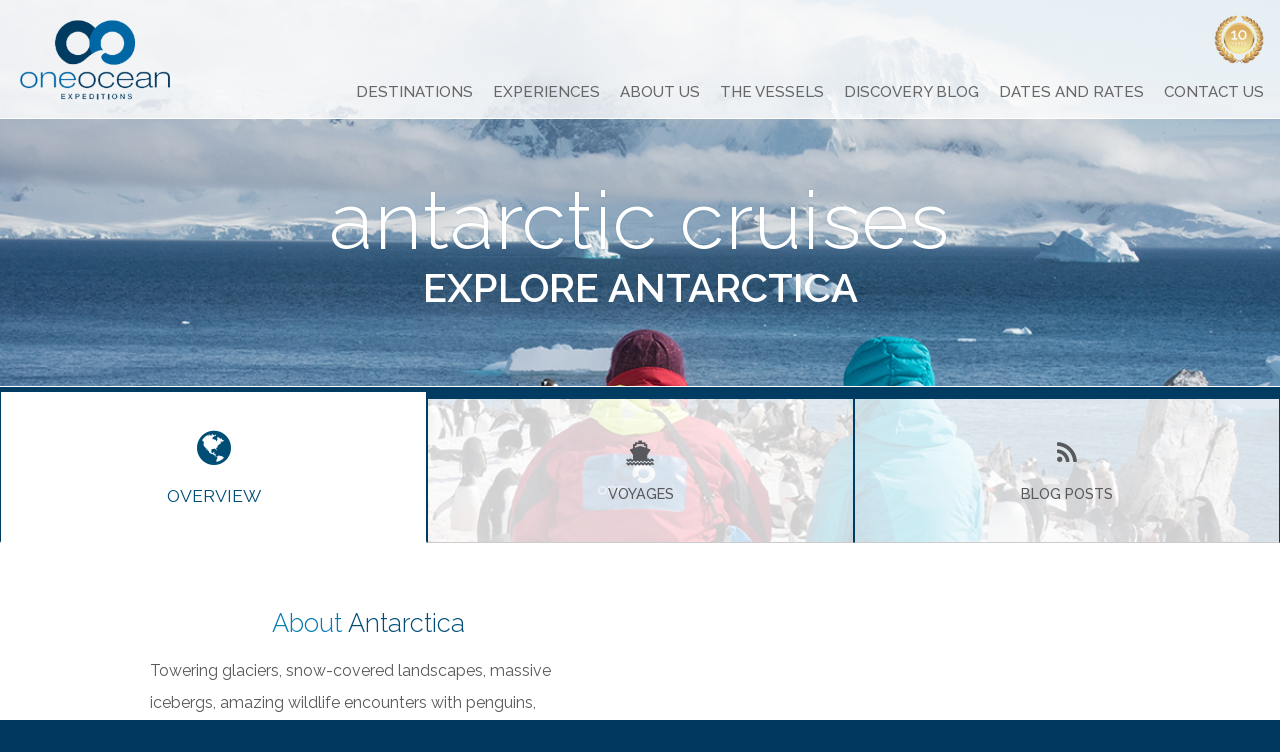

--- FILE ---
content_type: text/html; charset=UTF-8
request_url: https://oneoceanexpeditions.com/antarctica
body_size: 7873
content:
<!DOCTYPE html>
<!-- document uses html5 rather than xhtml. Can convert to xhtml if necessary.-->
<html>
<head>
    <meta charset="UTF-8">
    <meta name="viewport" content="width=device-width, initial-scale=1">
    <!-- css link. relative to allow for zipping and sharing via direct open, rather than needing to run on a testing server-->
        <title>Antarctic Adventure Cruises | One Ocean Expeditions</title>

    <meta name="description" content="Discover Antartica and its remarkable wildlife through special interest tours led by One Ocean Expeditions. All of our trips are led by world-class guides. Your enjoyment and safety are catered to every step of the way.">
    <meta name="keywords" content="Antarctica, Antarctic, Antarctic wildlife, Antarctic special interest tours, Antarctic travel, Antarctic cruise, Antarctica tour, Antarctic holidays, travel to Antarctica, Antarctica cruise">
    <meta content="Antarctic Adventure Cruises | One Ocean Expeditions" property="og:title" />
    <meta content="https://oneoceanexpeditions.s3-us-west-2.amazonaws.com/regions/antarctic/map-gallery/antarctic7.jpg" property="og:image" />

    <link rel="icon" type="image/ico" href="/site_images/favicon.png"/>

            <link rel="canonical" href="">
    
        
    <link rel="stylesheet" href="https://maxcdn.bootstrapcdn.com/font-awesome/4.5.0/css/font-awesome.min.css">
    <link href="/js/lib/lightbox2/dist/css/lightbox.css" rel="stylesheet">
    <!--?1234 prevents caching problem -->
    <link href="/css/style.min.css?5678" rel="stylesheet" type="text/css">
    <link href="/css/coverflow.min.css" rel="stylesheet" type="text/css">

    <script src="https://ajax.googleapis.com/ajax/libs/jquery/1.11.3/jquery.min.js"></script>
    <!-- Used for dynamic galleries -->
    <script src="/js/lib/lightbox2/dist/js/lightbox.js"></script>

    <!-- Google Tag Manager -->
    <script>(function(w,d,s,l,i){w[l]=w[l]||[];w[l].push({'gtm.start':
                new Date().getTime(),event:'gtm.js'});var f=d.getElementsByTagName(s)[0],
                                                          j=d.createElement(s),dl=l!='dataLayer'?'&l='+l:'';j.async=true;j.src=
                'https://www.googletagmanager.com/gtm.js?id='+i+dl;f.parentNode.insertBefore(j,f);
        })(window,document,'script','dataLayer','GTM-N4M28LT');</script>
    <!-- End Google Tag Manager -->

    <!-- Used for home page gallery-->
    <script src="/js/lib/lazyload/jquery.lazyload.min.js"></script>

    <script>
        (function(i,s,o,g,r,a,m){i['GoogleAnalyticsObject']=r;i[r]=i[r]||function(){
                    (i[r].q=i[r].q||[]).push(arguments)},i[r].l=1*new Date();a=s.createElement(o),
                m=s.getElementsByTagName(o)[0];a.async=1;a.src=g;m.parentNode.insertBefore(a,m)
        })(window,document,'script','https://www.google-analytics.com/analytics.js','ga');

        ga('create', 'UA-17108605-1', 'auto');
        ga('require', 'displayfeatures');
        ga('send', 'pageview');
    </script>

    <!-- Code block provided by Venture Web -->
    <script type="application/ld+json">
    {
        "@context": "http:\/\/schema.org",
        "@type": "Organization",
        "url": "http:\/\/www.oneoceanexpeditions.com",
        "brand": {
            "@type": "Brand",
            "name": "One Ocean Expeditions",
            "logo": {
                "@type": "ImageObject",
                "contentURL": "https:\/\/s3-us-west-2.amazonaws.com\/oneoceanexpeditions\/logo-main.png"
            }
        },
        "contactPoint": {
            "@type": "ContactPoint",
            "telephone": "+351 962 721 836",
            "email": "travel@oneoceanexpeditions.com",
            "contactType": "customer service"
        }
    }
    </script>
    
    <!--Start of Tawk.to Script-->
    <script type="text/javascript">
        var Tawk_API=Tawk_API||{}, Tawk_LoadStart=new Date();
        (function(){
            var s1=document.createElement("script"),s0=document.getElementsByTagName("script")[0];
            s1.async=true;
            s1.src='https://embed.tawk.to/5b10630d10b99c7b36d483e9/default';
            s1.charset='UTF-8';
            s1.setAttribute('crossorigin','*');
            s0.parentNode.insertBefore(s1,s0);
        })();
    </script>
    <!--End of Tawk.to Script-->
</head>
<body>
<!-- Google Tag Manager (noscript) -->
<noscript><iframe src="https://www.googletagmanager.com/ns.html?id=GTM-N4M28LT"
            height="0" width="0" style="display:none;visibility:hidden"></iframe></noscript>
<!-- End Google Tag Manager (noscript) —>

<!-- header and nav are nested together as per mock ups-->
<header class="main-header">
    <div class="hide-sub-menu-cursor-area"></div>
    <!-- header logo. displays as floated left on the main header-->
    <a href="/" class="logo"><img src="https://s3-us-west-2.amazonaws.com/oneoceanexpeditions/logo-main.png" alt="one ocean logo"></a>

    <div class="right_header">
        <img class="anniversary-crest" src="https://s3-us-west-2.amazonaws.com/oneoceanexpeditions/10-year-crest.png">
        <nav id="site_navigation">
            <ul class="parent-nav">
                <li class="destinations"><a href="/destinations" class="submenu-toggle" data-menu="destinations">Destinations</a><div class="submenu-arrow"></div></li>
                <li class="experiences"><a href="/experiences" class="submenu-toggle" data-menu="experiences">Experiences</a><div class="submenu-arrow"></div></li>
                <li class="about-us"><a href="/about-us" class="submenu-toggle" data-menu="about-us">About Us</a><div class="submenu-arrow"></div></li>
                <li class="vessels"><a href="/vessels">The Vessels</a></li>
                <li class="blog"><a href="http://discover.oneoceanexpeditions.com/">Discovery Blog</a></li>
                <li class="dates"><a href="/dates-and-rates" class="submenu-toggle" data-menu="dates">Dates and Rates</a><div class="submenu-arrow"></div></li>
                <li class="contact-us"><a href="/book" class="submenu-toggle contact-us-nav" data-menu="contact-us">Contact Us</a><div class="submenu-arrow"></div></li>
            </ul>

            <!-- hamburger for mobile nav, divs are lines-->
            <div id="show-mobile-nav" style="display: none;" onclick="showMobileNav()" >
                <div></div>
                <div></div>
                <div></div>
            </div>

            <div class="parent-nav-mobile" style="display: none;">
                <ul class="mobile-menu">
                    <li>
                        <a onclick="toggleMobileMenu('destinations')">Destinations <i class="fa fa-caret-down destinations"></i></a>
                        <ul class="dropdown destinations" style="display: none;">
                            <li><a href="/destinations">All Destinations</a></li>
                                                            <li><a href="/antarctica" class="nav-antarctica">Antarctica</a></li>
                                                            <li><a href="/canadian-arctic-greenland" class="nav-canadian-arctic-greenland">Canadian Arctic & Greenland</a></li>
                                                            <li><a href="/spitsbergen" class="nav-spitsbergen">Spitsbergen</a></li>
                                                            <li><a href="/canadas-east-coast" class="nav-canadas-east-coast">Canada's East Coast</a></li>
                                                            <li><a href="/north-atlantic-islands" class="nav-north-atlantic-islands">Islands of the North Atlantic</a></li>
                                                            <li><a href="/south-central-america" class="nav-south-central-america">South & Central America</a></li>
                                                    </ul>
                    </li>
                   <li>
                       <a onclick="toggleMobileMenu('experiences')">Experiences <i class="fa fa-caret-down experiences"></i></a>
                       <ul class="dropdown experiences" style="display: none;">
                           <li><a href="/experiences">All Experiences</a></li>
                                                           <li><a href="/experience/expedition">Expedition</a></li>
                                                           <li><a href="/experience/active-discovery">Active Discovery</a></li>
                                                           <li><a href="/experience/exploration">Exploration</a></li>
                                                  </ul>
                   </li>
                    <li>
                        <a onclick="toggleMobileMenu('about-us')">About Us <i class="fa fa-caret-down about-us"></i></a>
                        <ul class="dropdown about-us" style="display: none;">
                            <li><a href="/about-us/our-style">Our Style</a></li>
                            <li><a href="/about-us/our-commitments">Our Commitments</a></li>
                            <li><a href="/about-us/our-responsibilities">Our Responsibilities</a></li>
                            <li><a href="/ooe-difference">Why OOE?</a></li>
                        </ul>
                    </li>
                    <li><a href="/vessels">The Vessels</a></li>
                    <li><a href="http://discover.oneoceanexpeditions.com/">Discovery Blog</a></li>
                    <li>
                        <a onclick="toggleMobileMenu('dates')">Dates and Rates <i class="fa fa-caret-down dates"></i></a>
                        <ul class="dropdown dates" style="display: none;">
                            <li><a href="/dates-and-rates">All Regions</a></li>
                                                            <li><a href="/dates-and-rates?region=antarctica">Antarctica</a></li>
                                                            <li><a href="/dates-and-rates?region=canadian-arctic-greenland">Canadian Arctic & Greenland</a></li>
                                                            <li><a href="/dates-and-rates?region=spitsbergen">Spitsbergen</a></li>
                                                            <li><a href="/dates-and-rates?region=canadas-east-coast">Canada's East Coast</a></li>
                                                            <li><a href="/dates-and-rates?region=north-atlantic-islands">Islands of the North Atlantic</a></li>
                                                            <li><a href="/dates-and-rates?region=south-central-america">South & Central America</a></li>
                                                    </ul>
                    </li>
                    <li><a href="/book" class="contact-us-nav">Contact Us</a></li>
                </ul>
            </div>
        </nav>
    </div>
    <div id="destinations" class="submenu" style="display: none;">
        <ul class="text-subnav-items">
                                        <li>
                    <a href="/antarctica" class="nav-antarctica">
                        <img src="https://s3-us-west-2.amazonaws.com/oneoceanexpeditions/regions/antarctic/menu-thumbnail.jpg">
                        <div class="content">
                            <h5>Antarctica</h5>
                            <p>Travel to see icebergs, penguins and whales</p>
                        </div>
                    </a>
                </li>
                                        <li>
                    <a href="/canadian-arctic-greenland" class="nav-canadian-arctic-greenland">
                        <img src="https://s3-us-west-2.amazonaws.com/oneoceanexpeditions/regions/arctic/menu-thumbnail.jpg">
                        <div class="content">
                            <h5>Canadian Arctic & Greenland</h5>
                            <p>Explore wildlife and Inuit culture above the Arctic Circle</p>
                        </div>
                    </a>
                </li>
                                        <li>
                    <a href="/spitsbergen" class="nav-spitsbergen">
                        <img src="https://s3-us-west-2.amazonaws.com/oneoceanexpeditions/regions/spitsbergen/menu-thumbnail.jpg">
                        <div class="content">
                            <h5>Spitsbergen</h5>
                            <p>The land of polar bears and icebergs</p>
                        </div>
                    </a>
                </li>
                                    </ul>
            <ul class="text-subnav-items">
                            <li>
                    <a href="/canadas-east-coast" class="nav-canadas-east-coast">
                        <img src="https://s3-us-west-2.amazonaws.com/oneoceanexpeditions/regions/canadas-east-coast/menu-thumbnail.jpg">
                        <div class="content">
                            <h5>Canada's East Coast</h5>
                            <p>Partake in a Canadian Signature Experience</p>
                        </div>
                    </a>
                </li>
                                        <li>
                    <a href="/north-atlantic-islands" class="nav-north-atlantic-islands">
                        <img src="https://s3-us-west-2.amazonaws.com/oneoceanexpeditions/regions/north-atlantic-islands/menu-thumbnail.jpg">
                        <div class="content">
                            <h5>Islands of the North Atlantic</h5>
                            <p>Visit Scotland, the Faroe Islands and Iceland</p>
                        </div>
                    </a>
                </li>
                                        <li>
                    <a href="/south-central-america" class="nav-south-central-america">
                        <img src="https://s3-us-west-2.amazonaws.com/oneoceanexpeditions/regions/central-america/menu-thumbnail.jpg">
                        <div class="content">
                            <h5>South & Central America</h5>
                            <p>Chile, Costa Rica and the Panama Canal are yours to discover</p>
                        </div>
                    </a>
                </li>
                    </ul>
    </div>
    <div id="experiences" class="submenu" style="display: none;">
        <ul class="text-subnav-items">
                        <li>
                <a href="/experience/expedition">
                    <img src="https://s3-us-west-2.amazonaws.com/oneoceanexpeditions/experiences/expedition/menu-thumbnail.jpg">
                    <div class="content">
                        <h5>Expedition</h5>
                        <p>THE FOUNDATION OF OUR PROGRAMMING</p>
                    </div>
                </a>
            </li>
                        <li>
                <a href="/experience/active-discovery">
                    <img src="https://s3-us-west-2.amazonaws.com/oneoceanexpeditions/experiences/active-discovery/menu-thumbnail.jpg">
                    <div class="content">
                        <h5>Active Discovery</h5>
                        <p>CHOOSE YOUR OWN ADVENTURE</p>
                    </div>
                </a>
            </li>
                        <li>
                <a href="/experience/exploration">
                    <img src="https://s3-us-west-2.amazonaws.com/oneoceanexpeditions/experiences/exploration/menu-thumbnail.jpg">
                    <div class="content">
                        <h5>Exploration</h5>
                        <p>DISCOVER THE UNDISCOVERED</p>
                    </div>
                </a>
            </li>
                    </ul>
    </div>
    <div id="about-us" class="submenu" style="display: none;">
        <ul class="text-subnav-items">
            <li>
                <a href="/about-us/our-style">
                    <img src="https://s3-us-west-2.amazonaws.com/oneoceanexpeditions/about-us/our-style/menu-thumbnail.jpg">
                    <div class="content">
                        <h5>Our Style</h5>
                    </div>
                </a>
            </li>
            <li>
                <a href="/about-us/our-commitments">
                    <img src="https://s3-us-west-2.amazonaws.com/oneoceanexpeditions/about-us/our-commitments/menu-thumbnail.jpg">
                    <div class="content">
                        <h5>Our Commitments</h5>
                    </div>
                </a>
            </li>
        </ul>
        <ul class="text-subnav-items">
            <li>
                <a href="/about-us/our-responsibilities">
                    <img src="https://s3-us-west-2.amazonaws.com/oneoceanexpeditions/about-us/our-responsibilities/menu-thumbnail.jpg">
                    <div class="content">
                        <h5>Our Responsibilities</h5>
                    </div>
                </a>
            </li>
            <li>
                <a href="/ooe-difference">
                    <img src="https://s3-us-west-2.amazonaws.com/oneoceanexpeditions/about-us/why-ooe/menu-thumbnail.jpg">
                    <div class="content">
                        <h5>Why OOE?</h5>
                    </div>
                </a>
            </li>
        </ul>
    </div>
    <div id="dates" class="submenu" style="display: none;">
        <p class="dates-menu-intro">Find your trip by selecting a region</p>
        <ul class="text-subnav-items">
                                    <li>
                <a href="/dates-and-rates?region=antarctica">
                    <img src="https://s3-us-west-2.amazonaws.com/oneoceanexpeditions/regions/antarctic/menu-thumbnail.jpg">
                    <div class="content">
                        <h5>Antarctica</h5>
                        <p>October - April, Starting from US$8695</p>
                    </div>
                </a>
            </li>
                                    <li>
                <a href="/dates-and-rates?region=canadian-arctic-greenland">
                    <img src="https://s3-us-west-2.amazonaws.com/oneoceanexpeditions/regions/arctic/menu-thumbnail.jpg">
                    <div class="content">
                        <h5>Canadian Arctic & Greenland</h5>
                        <p>August - September, Starting from US$6695</p>
                    </div>
                </a>
            </li>
                                    <li>
                <a href="/dates-and-rates?region=spitsbergen">
                    <img src="https://s3-us-west-2.amazonaws.com/oneoceanexpeditions/regions/spitsbergen/menu-thumbnail.jpg">
                    <div class="content">
                        <h5>Spitsbergen</h5>
                        <p>June -July, Starting from US$6695</p>
                    </div>
                </a>
            </li>
                                </ul>
        <ul class="text-subnav-items">
                        <li>
                <a href="/dates-and-rates?region=canadas-east-coast">
                    <img src="https://s3-us-west-2.amazonaws.com/oneoceanexpeditions/regions/canadas-east-coast/menu-thumbnail.jpg">
                    <div class="content">
                        <h5>Canada's East Coast</h5>
                        <p>June - August, Starting from US$4995</p>
                    </div>
                </a>
            </li>
                                    <li>
                <a href="/dates-and-rates?region=north-atlantic-islands">
                    <img src="https://s3-us-west-2.amazonaws.com/oneoceanexpeditions/regions/north-atlantic-islands/menu-thumbnail.jpg">
                    <div class="content">
                        <h5>Islands of the North Atlantic</h5>
                        <p>June - July, Starting from US$4595</p>
                    </div>
                </a>
            </li>
                                    <li>
                <a href="/dates-and-rates?region=south-central-america">
                    <img src="https://s3-us-west-2.amazonaws.com/oneoceanexpeditions/regions/central-america/menu-thumbnail.jpg">
                    <div class="content">
                        <h5>South & Central America</h5>
                        <p>April - May, Starting from US$4195</p>
                    </div>
                </a>
            </li>
                    </ul>
    </div>
    <div id="contact-us" class="submenu" style="display: none;">
        <ul class="text-subnav-items">
           <li>
                <div class="content">
                    <h5>Email Us</h5>
                    <p>
                        <a href="/cdn-cgi/l/email-protection#0f7b7d6e796a634f60616a606c6a6e616a777f6a6b667b6660617c216c6062"><span class="__cf_email__" data-cfemail="64101605120108240b0a010b0701050a011c1401000d100d0b0a174a070b09">[email&#160;protected]</span></a><br>
                    </p>
                </div>
            </li>
        </ul>
    </div>
</header>
<main>
    <h1 class="text-reader">Antarctic Adventure Cruises | One Ocean Expeditions</h1>
    <!-- slideshow logic start-->
    <!-- {if $SlideshowEnabled}-->
    <!-- {/if}-->
    <!-- <script>var window.slideshowEnabled = true</script>-->
    <!-- slideshow logic end--><script data-cfasync="false" src="/cdn-cgi/scripts/5c5dd728/cloudflare-static/email-decode.min.js"></script><script src="/js/rss.js"></script>

<div id="backToTop"></div>
<div class="background-top" id="overview" style="background-image: url(https://s3-us-west-2.amazonaws.com/oneoceanexpeditions/regions/antarctic/region-background.jpg)"></div>
<section class="voyages-container">
	<div>
		<h1 class="jumbo"><span class="light">antarctic cruises</span></h1>
		<p class="accent-text">Explore Antarctica</p>
	</div>
</section>

<section class="tabs-voyages detail-tabs">
	<ul class="sticky-tabs">
		<li class="tab active overview"><a href="#overview"><i class="fa fa-globe"></i>
				<p>Overview</p></a></li>
		<li class="tab inactive voyages"><a href="#voyages"><i class="fa fa-ship"></i>
				<p>Voyages</p></a></li>
		<li class="tab inactive blog"><a href="#voyageBlog"><i class="fa fa-rss"></i>
				<p>Blog Posts</p></a></li>
	</ul>

	<!-- beginning of region section -->
	<section id="region" class="voyages bordered text-center experiences ui-tabs-panel ui-widget-content ui-corner-bottom">

		<!-- region info and map -->
		<div class="region-header">
			<div class="half left">
				<div class="region-intro">
					<h1 class="larger"><span class="header-accent">About </span> <span class="header-color">Antarctica</span></h1>
					<p class="spread">
						Towering glaciers, snow-covered landscapes, massive icebergs, amazing wildlife encounters with penguins, whales and seals, and the option to choose your favourite activities every day, customize your expedition cruise to Antarctica with One Ocean Expeditions. Antarctic expedition cruise options include voyages to the South Shetland Islands, the western and northern sections of the Antarctic Peninsula, the stunning and wild Weddell Sea region located on the eastern side of the Antarctic Peninsula, crossing the Antarctic Circle, sailings to South Georgia and exploration of spectacular Chilean Fjords. Let South Georgia impress you with its high wildlife populations and polar history sites, following in the footsteps of Sir Ernest Shackleton’s expedition. Add to the experience with visits to several locations in the Falkland Island archipelago - home to nesting Albatross and the colorful King penguin. Break into small special interest groups, to discover Antarctica and South Georgia and its remarkable wildlife through hiking tours onshore, zodiac cruising, whale watching tours and photography. For the more adventurous, overnight camping and sea kayaking options are available. Expert guides lead visits to historic huts and working research stations.
					</p>
					<span class="btn-primary expander header-color">Read More</span>
				</div>
			</div>
			<div class="half right">
				<div class="details">
					<div class="voyage-specifics">
						<div class="route-map">
							<i class="nextIcon fa fa-chevron-circle-right"></i>
							<i class="prevIcon fa fa-chevron-circle-left"></i>
							<div class="container maps">
															</div>
						</div>
					</div>
					<!-- same amount of dots as images -->
					<div class="more-images">
											</div>
				</div>
			</div>
			<div style="clear: both;"></div>
		</div>

		<!-- voyages -->
		<section class="region-voyages" id="voyages">
			<h1 class="larger"><span class="header-accent">Antarctica</span><span class="header-color"> Expedition Cruises</span></h1>
			<p class="spread">Explore Antarctica</p>

			<ul class="voyages">
							</ul>
			<div style="clear:both"></div>
		</section>
	</section>


	<!-- blog posts -->
	<section id="voyageBlog" class="padded-content" style="background-image: url();">
		<h1 class="larger text-center" id="blog"><span class="header-color">Explore the world</span> <span class="header-accent"> of expedition cruising on our <a href="http://discover.oneoceanexpeditions.com">Discovery Blog</a></span></h1>

		<div class="blog-feed">
			<input type="hidden" name="blog-tags" value="Antarctica">
		</div>
	</section>

	<section class="scroll-container back-to-top">
		<a href="#backToTop">
			<i class="fa fa-chevron-circle-up scroll-indicator"></i>
			<p>Back to Top</p>
		</a>
	</section>
</section> <!-- end of page container-->
<script>
	$('.expander').click(function(){
		$(this).siblings('p').toggleClass('autoHeight');

		if($(this).html() == "Read More"){
			$(this).html("Close");
		}
		else if($(this).html() == "Close"){
			$(this).html("Read More");
		}
	});

	//route map scrolling gallery
	$(function(){

		var fullPathName = window.location.pathname;
		var pathname = fullPathName.split('#')[0];
		var item = "";
		var items = "";
		var activeDot = 1;
		var currentIndex = 0;

		items = $('.container.maps div');

		var	itemAmt = items.length;

		function cycleItems() {

			item = $('.container.maps div').eq(currentIndex);

			items.hide();
			item.fadeIn(1000);

			$(".fa-circle").each(function(){
				$(this).removeClass("active");
			});

			$( ".fa-circle:nth-child(" + activeDot + ")" ).addClass('active');
		}

		var autoSlide = setInterval(function() {
			currentIndex += 1;
			activeDot += 1;
			if (currentIndex > itemAmt - 1) {
				currentIndex = 0;
				activeDot = 1;
			}
			cycleItems();
		}, 5000);

		$('.nextIcon').click(function() {
			clearInterval(autoSlide);
			currentIndex += 1;
			activeDot += 1;
			if (currentIndex > itemAmt - 1) {
				currentIndex = 0;
				activeDot = 1;
			}
			cycleItems();
		});

		$('.prevIcon').click(function() {
			clearInterval(autoSlide);
			currentIndex -= 1;
			activeDot -= 1;
			if (currentIndex < 0) {
				currentIndex = itemAmt - 1;
				activeDot = itemAmt;
			}
			cycleItems();
		});
	});
</script>

</main>
<footer>
    <!-- tagline section. makes use of previous instances of 'jumbo' class.-->
    <div class="background-image-bottom">
        <section class="tagline">
            <h2 class="jumbo-flip"><span class="light smaller">There is only</span><span class="accent-text larger">One Ocean.</span></h2>
        </section>
        <!-- section for copyright information. has a width of ~50%-->
        <div class="background">
            <!-- section to house the footer logo-->
            <div class="footer-logo"><img src="https://s3-us-west-2.amazonaws.com/oneoceanexpeditions/logo-white.png" alt="one ocean logo"></div>
            <div class="copyright">
                <p class="further">Copyright &copy; One Ocean Expeditions Customized Nature-Based Tours in Antarctica. 2015 All Rights Reserved</p>

                <div class="footer-logos">
                    <img src="https://s3-us-west-2.amazonaws.com/oneoceanexpeditions/oneclub.png" width="70" />
                </div>

            </div>
            <!-- section for in-site navigation, mirrors main navigation located in header bar-->
            <div class="footer-nav">
                <ul>
                    <li> <a href="/">home</a></li>
                    <li> <a href="/about-us">about us</a></li>
                    <li> <a href="/about-us">our philosophy</a></li>
                    <li> <a href="/vessels">the vessels</a></li>
                    <li> <a href="/dates-and-rates">dates and rates</a></li>
                    <li> <a href="/downloads">downloads</a></li>
                    <li> <a href="http://discover.oneoceanexpeditions.com/">discovery blog</a></li>
                    <li> <a href="/destinations">destinations</a></li>
                    <li><a href="/experiences">experiences</a></li>
                    <li><a href="/privacy-policy">privacy policy</a></li>
                </ul>
            </div>
        </div>
    </div>

    <!-- Begin MailChimp Signup Form -->
    <link href="//cdn-images.mailchimp.com/embedcode/classic-10_7.css" rel="stylesheet" type="text/css">
    <style type="text/css">
        #mc_embed_signup{background:#fff; clear:left; font:14px Helvetica,Arial,sans-serif; }
        /* Add your own MailChimp form style overrides in your site stylesheet or in this style block.
		   We recommend moving this block and the preceding CSS link to the HEAD of your HTML file. */
    </style>
    <div id="mc_embed_signup">
        <form action="https://oneoceanexpeditions.us9.list-manage.com/subscribe/post?u=35cedb5d76a2a82bf9cea7323&amp;id=175963236c" method="post" id="mc-embedded-subscribe-form" name="mc-embedded-subscribe-form" class="validate" target="_blank" novalidate>
            <div id="mc_embed_signup_scroll">
                <h2>Subscribe to our mailing list</h2>
                <p>By signing up for the One Ocean Expeditions newsletter you will be receiving news and special offers.
                    You may unsubscribe at any time and we handle your personal data in strict accordance with
                    our <a href="/privacy-policy" target="_blank">privacy policy</a></p>
                <img src="https://s3-us-west-2.amazonaws.com/oneoceanexpeditions/x.png" id="exit">
                <div class="indicates-required"><span class="asterisk">*</span> indicates required</div>
                <div class="mc-field-group">
                    <label for="mce-EMAIL">Email Address  <span class="asterisk">*</span>
                    </label>
                    <input type="email" value="" name="EMAIL" class="required email" id="mce-EMAIL">
                </div>
                <div class="mc-field-group">
                    <label for="mce-FNAME">First Name  <span class="asterisk">*</span>
                    </label>
                    <input type="text" value="" name="FNAME" class="required" id="mce-FNAME">
                </div>
                <div class="mc-field-group">
                    <label for="mce-LNAME">Last Name </label>
                    <input type="text" value="" name="LNAME" class="" id="mce-LNAME">
                </div>
                <div class="mc-field-group">
                    <label for="mce-REGION">Region  <span class="asterisk">*</span>
                    </label>
                    <select name="REGION" class="required" id="mce-REGION">
                        <option value=""></option>
                        <option value="North America">North America</option>
                        <option value="Australia and New Zealand">Australia and New Zealand</option>
                        <option value="United Kingdom">United Kingdom</option>
                        <option value="Europe">Europe</option>
                        <option value="Rest of the world">Rest of the world</option>

                    </select>
                </div>
                <div class="mc-field-group input-group">
                    <strong>Consent <span class="asterisk">*</span></strong>
                    <ul><li><input type="checkbox" required class="required" value="1" name="group[34053][1]" id="mce-group[34053]-34053-0"><label for="mce-group[34053]-34053-0"> I request to receive emails from One Ocean Expeditions</label></li>
                    </ul>
                </div>
                <div id="mce-responses" class="clear">
                    <div class="response" id="mce-error-response" style="display:none"></div>
                    <div class="response" id="mce-success-response" style="display:none"></div>
                </div>    <!-- real people should not fill this in and expect good things - do not remove this or risk form bot signups-->
                <div style="position: absolute; left: -5000px;" aria-hidden="true"><input type="text" name="b_35cedb5d76a2a82bf9cea7323_175963236c" tabindex="-1" value=""></div>
                <div class="clear"><input type="submit" value="Subscribe" name="subscribe" id="mc-embedded-subscribe" class="button"></div>
                <div class="address">
                    One Ocean Expeditions<br>
                    PO Box 801<br>
                    Squamish, BC<br>
                    V8B 0A6, Canada<br>
                </div>
            </div>
        </form>
    </div>
    <script type='text/javascript' src='//s3.amazonaws.com/downloads.mailchimp.com/js/mc-validate.js'></script><script type='text/javascript'>(function($) {window.fnames = new Array(); window.ftypes = new Array();fnames[0]='EMAIL';ftypes[0]='email';fnames[1]='FNAME';ftypes[1]='text';fnames[2]='LNAME';ftypes[2]='text';fnames[4]='REGION';ftypes[4]='dropdown';}(jQuery));var $mcj = jQuery.noConflict(true);</script>
    <!--End mc_embed_signup-->

</footer>
<!-- scripts inserted at the end of the body element-->
<!-- google fonts script -> downloads all versions of Raleway (limit to only those needed in production)-->
<link href='https://fonts.googleapis.com/css?family=Raleway:400,100,200,300,400,500,600,700' rel='stylesheet' type='text/css'>
<link href='https://fonts.googleapis.com/css?family=Open+Sans:400,300,600,700' rel='stylesheet' type='text/css'>
<script src="/js/lib/requirejs/require.js" data-main="/js/index"></script>
<script src="/js/scripts.js"></script>

<script>
    $("#newsletter").on('click', function(e) {
        var overlay = $('<div class="overlay"></div>');
        overlay.prependTo(document.body);
        $("#mc_embed_signup").css({"display":"block","height":"auto","margin":"0 auto","position":"absolute","bottom":"15%","top":"auto"});
    });
    $("#exit").on('click', function(e) {
        $("#mc_embed_signup").css({"display":"none"});
        $(".overlay").css({"display":"none"});
    });
</script>
</body>
</html>

--- FILE ---
content_type: text/css
request_url: https://oneoceanexpeditions.com/css/style.min.css?5678
body_size: 17773
content:
@import url(../js/lib/slicknav/dist/slicknav.css);html{font-family:sans-serif;-ms-text-size-adjust:100%;-webkit-text-size-adjust:100%}body{margin:0}article,aside,details,figcaption,figure,footer,header.main-header,main,menu,nav,section,summary{display:block}audio,canvas,progress,video{display:inline-block;vertical-align:baseline}audio:not([controls]){display:none;height:0}[hidden],template{display:none}a{background-color:transparent;text-decoration:none;color:#007bb4}a:active,a:hover{outline:0}abbr[title]{border-bottom:1px dotted}b,strong{font-weight:bold}dfn{font-style:italic}h1{font-size:2em;margin:.67em 0}mark{background:#ff0;color:#000}small{font-size:80%}sub,sup{font-size:75%;line-height:0;position:relative;vertical-align:baseline}sup{top:-0.5em}sub{bottom:-0.25em}img{border:0}svg:not(:root){overflow:hidden}figure{margin:1em 40px}hr{-moz-box-sizing:content-box;box-sizing:content-box;height:0}pre{overflow:auto}code,kbd,pre,samp{font-family:monospace,monospace;font-size:1em}button,input,optgroup,select,textarea{color:inherit;font:inherit;margin:0}button{overflow:visible}button,select{text-transform:none}button,html input[type="button"],input[type="reset"],input[type="submit"]{-webkit-appearance:button;cursor:pointer}button[disabled],html input[disabled]{cursor:default}button::-moz-focus-inner,input::-moz-focus-inner{border:0;padding:0}input{line-height:normal}input[type="checkbox"],input[type="radio"]{box-sizing:border-box;padding:0}input[type="number"]::-webkit-inner-spin-button,input[type="number"]::-webkit-outer-spin-button{height:auto}input[type="search"]{-webkit-appearance:textfield;-moz-box-sizing:content-box;-webkit-box-sizing:content-box;box-sizing:content-box}input[type="search"]::-webkit-search-cancel-button,input[type="search"]::-webkit-search-decoration{-webkit-appearance:none}fieldset{border:1px solid silver;margin:0 2px;padding:.35em .625em .75em}legend{border:0;padding:0}textarea{overflow:auto}optgroup{font-weight:bold}table{border-collapse:collapse;border-spacing:0}td,th{padding:0}html{box-sizing:border-box}*,*::after,*::before{box-sizing:inherit}.text-reader,.hidden{margin:-1px;padding:0;width:1px;height:1px;overflow:hidden;clip:rect(0 0 0 0);clip:rect(0,0,0,0);position:absolute}h1{font-family:"Raleway",sans-serif}h2{font-family:"Raleway",sans-serif}h3{font-family:"Raleway",sans-serif}h4{font-family:"Raleway",sans-serif}h5{font-family:"Raleway",sans-serif}h6{font-family:"Raleway",sans-serif}p,.learn{font-family:"Raleway",sans-serif}form{font-family:"Raleway",sans-serif}ul{font-family:"Raleway",sans-serif}ol{font-family:"Raleway",sans-serif}tr{font-family:"Raleway",sans-serif}input{font-family:"Raleway",sans-serif}html{width:100%;min-height:100%;font-size:1em}body{position:relative;margin:0 auto;width:100%;min-height:100%}header.main-header,.header{width:100%;position:relative;margin:0;overflow:auto}header.main-header a,.header a{color:inherit;text-decoration:none}nav,.nav{z-index:100}nav h1,nav h2,.nav h1,.nav h2{margin:0}nav ul,.nav ul{margin:0;padding:0}nav a,.nav a{font-family:"Raleway",sans-serif;text-decoration:none;color:inherit}nav a:hover,.nav a:hover{text-decoration:none;color:inherit}main,.main{width:100%;padding:0;clear:both}footer,.footer{text-align:center;width:100%;margin:0;clear:both;font-size:1em;overflow:auto}footer p,footer .learn,.footer p,.footer .learn{margin:0}footer ul,.footer ul{padding:0;margin:0}@media screen and (min-width:1200px){footer ul li.extra-long{min-width:42%}}ul,ol{padding:0}ul{list-style-type:none}form{width:100%;position:relative}form label,form .label-placeholder{width:20%;min-width:5em;display:inline-block;padding:.5em;clear:left;text-align:center;vertical-align:middle;font-weight:normal}form input,form textarea{display:inline-block;width:70%}form .form-field{display:block}form input[type=submit]{background-color:transparent}header.main-header{background-color:rgba(255,255,255,0.8)}header.main-header.white-background{background-color:white}h1{font-weight:300;color:#014d78}h2{font-weight:lighter}h3{font-weight:lighter}h4{font-weight:lighter}h5{font-weight:lighter}h6{font-weight:lighter}p,.learn{color:#58595c}form{color:#58595c}ul{color:#58595c}ol{color:#58595c}tr{color:#58595c}input{color:#58595c}h3,h2.voyage-title{font-weight:300}h2.voyage-title{color:white}h2.post-title{font-size:18px;font-weight:500;margin:0}li>a{display:block;height:100%}div>a{display:block}a h2{color:#007bb4}section{padding:1.5em 3em}section.voyages-container{padding:3em}.panel-hidden{display:none}header.main-header{width:100%;border-bottom:1px solid white;overflow:hidden}header.main-header .logo{width:15%;min-width:12em;padding:1em;display:inline-block;margin-right:.5em;border-right:1px solid white;margin-bottom:-0.5em}@media screen and (min-width:1160px) and (max-width:1264px){header.main-header .right_header{width:80% !important}}header.main-header .logo img{width:10em;display:inline;margin:0 auto}.right_header img.anniversary-crest{height:auto;margin-bottom:20px;width:50px;position:absolute;right:30px;top:15px}header.main-header nav{margin-top:3em;margin-right:1em;width:75%;display:inline-block;text-align:center;float:right}header.main-header nav a{font-size:.8em;text-transform:uppercase}header.main-header nav ul{width:100%}header.main-header nav li{display:inline-block;margin-right:2em}@media screen and (max-width:1351px){.right_header img.anniversary-crest{right:16px}header.main-header nav li{margin-right:1em}}@media screen and (max-width:1159px){h1.jumbo{padding-top:2em}.right_header img.anniversary-crest{top:12px;right:8px;width:40px}header.main-header .logo{margin:0 auto 0 auto;display:block;border-right:0}header.main-header nav{width:100% !important;margin-top:-5px !important;display:block}header.main-header nav ul.parent-nav{display:none}.slicknav_nav ul.parent-nav{display:block !important}header.main-header nav li{text-align:left;display:block;margin-right:0;margin-top:0}header.main-header nav li:last-child{margin:.3em 0}header.main-header nav li:first-child{padding-top:.3em}}.slicknav_nav .slicknav_row:hover,.slicknav_nav a{padding-top:10px !important;padding-bottom:10px !important}.slicknav_nav .slicknav_row:hover,.slicknav_nav a:hover{background-color:transparent}header.main-header .slicknav_menu{display:none;background:0;margin-top:-3em;padding:0}header.main-header .slicknav_menu ul{background-color:#007bb4;margin:0}header.main-header .slicknav_menu ul.parent-nav{margin-top:10px}header.main-header .slicknav_menu a{color:white}header.main-header .slicknav_menu a.slicknav_btn{background-color:#004e75}header.main-header .slicknav_menu a.slicknav_btn.slicknav_open{background-color:#007bb4}header.main-header .slicknav_menu li.book a,header.main-header .slicknav_menu li.learn a{color:white}@media screen and (max-width:1159px){header.main-header .slicknav_menu{display:block}}.jumbotron{text-align:center;height:100%;color:white}.jumbotron.home,.jumbotron.experience{position:absolute;height:auto;top:5%;width:100%;z-index:0;padding:1em}.jumbotron.home h2.jumbo span.light,.jumbotron.experience h2.jumbo span.light{margin:5px 0}.jumbotron.home .learn{width:100%;max-width:23em}@media screen and (min-width:1035px){.jumbotron.home,.jumbotron.experience{padding:3em}}.new-vessel-link a{color:white;font-size:1.5em}.video-container{position:relative}#bernadette-feature{position:absolute;bottom:30px;left:30px;max-width:300px}#bernadette-feature img,#bernadette-feature-mobile img{width:100%}#bernadette-feature-mobile{display:none}@media screen and (max-width:1100px){#bernadette-feature{max-width:200px}}@media screen and (max-width:900px){#bernadette-feature{display:none}#bernadette-feature-mobile{display:block;max-width:200px;margin:0 auto;padding-top:30px}#home_vid{margin-top:0 !important}}#vid_background{position:absolute;left:0;top:-166px;z-index:-999;width:100%}section.tabs-voyage-details .summary{text-align:center !important}.ask{text-align:center;background-color:#fff;padding-top:30px}.ask p.spread{margin-bottom:0}i.scroll-indicator{position:absolute;left:50%;margin-left:-25.72px;font-size:60px;margin-top:-20px;z-index:1}section.scroll-container.back-to-top{text-align:center;background-color:white;text-transform:uppercase}section.scroll-container.back-to-top p{margin-top:32px;color:#014d78}.rotating_banner_cont{height:480px;border-top:1px solid #fff;border-bottom:1px solid #fff}.rotating_banners .banner{background-size:cover !important;background:linear-gradient(rgba(0,78,117,0.9),rgba(0,78,117,0.9)),url(https://s3-us-west-2.amazonaws.com/oneoceanexpeditions/rotating_banner2.jpg)}.rotating_banners .rotating_banner{background-position:left;background-size:100%;background-repeat:no-repeat;width:50%;text-align:right;float:left;padding:40px;padding-top:9%;height:100%;margin:0}.rotating_banners .rotating_banner_image{background-position:left;background-size:100%;background-size:cover;background-repeat:no-repeat;width:50%;text-align:right;float:left;height:100%}.rotating_banners p{color:white;font-size:1.75em;line-height:1.5;margin-bottom:.5em;margin-top:0}section.why .info .learn,.rotating_banners .learn{width:15em;margin:0;padding:.5em;text-align:center;text-transform:uppercase;font-weight:bold;background:0;border:2px solid white;box-shadow:none !important}@media screen and (min-width:1858px){.rotating_banner_cont{min-height:600px}}@media screen and (max-width:1030px){.rotating_banner_cont{min-height:254px}}@media screen and (max-width:855px){.rotating_banners p{font-size:1.5em}.rotating_banner_cont{min-height:234px}.jumbotron.home h2.jumbo span.light,.jumbotron.experience h2.jumbo span.light{font-size:30px !important}}@media screen and (max-width:784px){.rotating_banner_cont{min-height:194px}}@media screen and (max-width:655px){.rotating_banner_cont{min-height:158px}}@media screen and (max-width:600px){main{padding-top:50px !important}header.main-header a.logo{padding-bottom:.5em}header.main-header a.logo img{width:6em;margin:0 auto;display:block}.rotating_banners .rotating_banner{padding-bottom:20%}.rotating_banner_cont{min-height:110px}.rotating_banners .learn{font-size:13px;width:100%}}@media screen and (max-width:523px){.rotating_banner_cont{height:678px}.rotating_banners .rotating_banner{height:390px}.rotating_banners .rotating_banner_image{height:286px}.rotating_banners .rotating_banner,.rotating_banners .rotating_banner_image{width:100%;float:none}}.tell-me,.next{padding:.2em;color:white;background-color:#007bb4;width:10em;float:right;padding:.5em;text-transform:uppercase;font-weight:bold;font-size:1em}.tell-me a,.next a{text-decoration:none;color:white;text-align:center}.programs ul{max-width:100%;margin-left:auto;margin-right:auto;margin-bottom:0;text-align:center}.programs ul::after{clear:both;content:"";display:table}.programs ul>li{float:left;display:block;margin-right:.56679%;width:12.00406%}.programs ul>li:last-child{margin-right:0}.programs ul>li:nth-child(8n){margin-right:0}.programs ul img{width:6.5em}@media screen and (max-width:1035px){.programs ul li{float:left;display:block;margin-right:1.14004%;width:24.14497%}.programs ul li:last-child{margin-right:0}.programs ul li:nth-child(4n){margin-right:0}.programs ul li:nth-child(4n+1){clear:left}}@media screen and (max-width:628px){.programs{font-size:70%}}.itinerary{color:white;position:absolute;top:0;left:20px;z-index:999}.hide-sub-menu-cursor-area{width:85%;height:30px;position:absolute;top:42px;right:0;background-color:transparent}.submenu-arrow{content:'';margin-left:31%;top:115%;width:0;height:0;border-left:20px solid transparent;border-right:20px solid transparent;border-bottom:20px solid rgba(0,78,117,0.8);clear:both;display:none}.submenu.active{display:table !important}.submenu-arrow.active{display:block !important}.submenu{padding:10px 20px;background-color:rgba(0,78,117,0.8);width:100%;display:table;border-collapse:separate;border-spacing:1.5rem;margin-top:-3px}.submenu ul{margin:0;width:100%;display:table-row}.submenu ul li{max-width:20%;display:table-cell}.submenu ul li a{display:inline-block;margin-left:20px;text-transform:uppercase;width:100%}.submenu ul li img,.submenu ul li div{vertical-align:middle}.submenu ul li .content{display:inline-block;width:80%;padding-left:12px}.submenu ul li .content h5{font-size:1.1em;font-weight:400}.submenu ul li .content p{font-size:.75em;font-weight:300}.submenu ul li .content h5,.submenu ul li .content p{margin:0;color:white;text-transform:uppercase}.submenu ul li img{display:inline-block;width:20%;height:auto;max-width:50px;max-height:50px}.submenu ul li .content p a{display:inline;margin:0}.dates-menu-intro{margin:0 0 0 20px;line-height:1;min-width:100%;text-transform:uppercase;font-size:1.25em;color:white}#about-us ul li a i{color:white}#contact-us ul li a i{margin-right:5px}@media screen and (max-width:1274px){.submenu ul li img{display:none}.dates-menu-intro{margin-left:32px}}@media screen and (max-width:1159px){.submenu,.submenu-arrow{display:none !important}body.mobile-nav-open{overflow:hidden;position:fixed}#show-mobile-nav:hover{cursor:pointer}#show-mobile-nav{display:block !important;position:absolute;top:15px;left:8px;border-radius:4px;background-color:#007cb4;padding:5px}#show-mobile-nav div{width:25px;height:2px;background-color:white;margin:4px 0}.parent-nav-mobile{background-color:#007bb4;overflow:auto;height:100%;max-height:100%;width:100%;overflow-y:scroll;-webkit-overflow-scrolling:touch}.parent-nav-mobile ul li{background-color:#007bb4;margin:0 !important}.parent-nav-mobile ul li i{font-size:22px;padding-left:5px}.parent-nav-mobile ul li ul.dropdown li{background-color:#014d78}header.main-header nav .parent-nav-mobile ul li a{color:white !important;padding:8px 10px}}@media screen and (max-width:1159px) and (min-width:650px){header.main-header nav .parent-nav-mobile ul li a{padding:8px 30px}.dropdown.destinations li{padding-top:0 !important}header.main-header nav .parent-nav-mobile ul li a{font-size:1.5em}}@media screen and (max-width:649px){header.main-header nav .parent-nav-mobile ul li a{font-size:1.25em}}.dropdown.destinations{background-color:#004e75 !important}.dropdown li{padding-left:20px !important}.dropdown.destinations li:first-of-type{padding:0}.destination-dropdown:hover{cursor:pointer}@media screen and (min-width:1160px){.main-header .logo{float:left}.right_header{margin-top:45px}.destination-dropdown{position:relative;text-transform:uppercase;font-size:.9em;font-weight:500;color:#666}.destination-dropdown ul.destinations:after,.destination-dropdown ul.destinations:before{content:'';display:block;position:absolute;width:0;height:0;border-style:solid}.destination-dropdown ul.destinations:after{top:-30px;left:21px;border-color:transparent transparent white transparent;border-width:15px}.destination-dropdown ul.destinations:before{top:-32px;left:20px;border-color:transparent transparent black transparent;border-width:16px}.destination-dropdown ul.destinations{position:absolute;left:0;top:36px;text-align:left}.destination-dropdown ul.destinations{display:none;background-color:white;padding:15px;min-width:300px;border:1px solid #666}.destination-dropdown ul li{display:block !important;padding:8px;margin-right:0 !important}}.location{height:0 !important;width:0 !important;display:none;overflow:hidden;margin:0 !important}.location ul{position:absolute}.location ul li:nth-child(n+2){display:none;color:black;margin-top:5px}.location ul li:nth-child(1){display:block;font-style:normal;color:#fff;margin-top:-8px;margin-left:-10px}#maps{height:auto;display:flex}#maps p.label{position:absolute;color:white}#maps img{width:100%}#maps .map-directions{position:absolute;right:10%;bottom:10%;color:white}.maps{border:none !important;padding:0;border-bottom:1px solid #fff;background-color:#0066a4;position:relative}.maps .dot{width:10px;height:10px;border-radius:50%;background:#fff;position:absolute}.maps .dot:before{content:"";margin-top:-4px;margin-left:-4px;width:18px;height:18px;border-radius:50%;display:block;background:#fff;opacity:.5}.dot:hover{cursor:pointer;background:darkgrey !important}.dot:hover:before{background:darkgrey !important}#dot1{top:18%;left:32%}#dot2{top:90%;left:36%}#dot3{top:82%;left:34%}#dot4{top:94%;left:31%}#dot5{top:93%;left:32.5%}#dot6{top:96%;left:29.5%}#dot7{top:7%;left:28.5%}#dot8{top:2%;left:50%}#dot9{top:10%;left:36%}#dot10{top:9%;left:32%}#dot11{top:69%;left:77%}#dot12{top:13%;left:33%}#dot13{top:26%;left:33%}#dot14{top:21%;left:34%}#dot15{top:15%;left:43%}#dot16{top:16%;left:46%}#dot17{top:21.5%;left:47%}#dot18{top:47%;left:33%}#dot19{top:47%;left:28%}#dot20{top:49%;left:30%}#dot21{top:76%;left:31%}#dot22{top:44%;left:29.5%}.maps p.label.region.arctic{top:14%;left:23%}.maps p.label.region.spitsbergen{top:3%;left:46%}.maps p.label.region.canadas-east-coast{line-height:1.25;top:26%;left:35%}.maps p.label.region.north-atlantic{line-height:1.25;top:16%;left:39%}.maps p.label.region.central-america{top:48%;left:21%}.maps p.label.region.south-america{top:67%;left:28%}.maps p.label.region.antarctica{top:91%;left:36%}.maps div.location{height:100%;width:100%;display:inline-block}@media screen and (max-width:1350px){.maps p.label.region.north-atlantic{left:47%;top:22%}#maps .map-directions{right:5%}.location-holder div.pop-up{top:10% !important;left:60% !important}}@media screen and (max-width:1050px){#maps,section.map-intro{display:none}#maps-mobile,#maps-mobile .region.active{display:block !important}}#maps-mobile{position:relative;background-size:cover;padding:0}#maps-mobile .fa:hover{cursor:pointer}#maps-mobile .fa-chevron-left,#maps-mobile .fa-chevron-right{position:absolute;font-size:26px;color:white;z-index:3;line-height:0;top:50%}#maps-mobile .fa-chevron-left{left:4%}#maps-mobile .fa-chevron-right{right:4%}#maps-mobile .region{padding:2em;width:100%;text-align:center;position:relative;background-size:cover !important;background-repeat:no-repeat !important}#maps-mobile .region a{max-width:80%;margin:0 auto}#maps-mobile .region h4{color:white;font-size:2em;font-weight:400;margin:16px 0 20px 0}#maps-mobile .region p{color:white;padding:10px 25px}.location-holder{width:100%;margin-top:-20px}div.pop-up{position:absolute;width:400px;background-color:white;border:1px solid grey;z-index:11;display:none;left:52%;top:20%}div.pop-up p{margin:10px 0}div.pop-up i{display:none;color:#014d78}div.pop-up div.img,div.pop-up div.text{width:50% !important;height:300px;display:inline-block;float:left}div.pop-up div.text{padding:15px}div.pop-up div.img{background-position:58% 74%}div.pop-up div.text h3{font-size:1.25em;line-height:1;color:#014d78;text-align:left;margin:5px 0 0 0}div.pop-up div.text p{font-size:.875em;line-height:1.5;text-align:left}div.pop-up div.text a.btn{background-color:#007bb4;border-color:#007bb4;color:white;text-transform:uppercase}@media screen and (max-width:1000px){div.pop-up i{display:block;position:absolute;top:10px;right:10px}div.pop-up.arctic{top:10%;left:-49%}div.pop-up.antarctic{top:10%;left:73%}}.rotating_banners{position:relative}.arrow{position:absolute;opacity:.9;top:50%;width:30px;margin-top:-15px}@media screen and (max-width:630px) and (min-width:522px){.rotating_banner div.learn{width:80%}}.arrow:hover{cursor:pointer}.arrow-left{transform:rotate(180deg);left:10px}.arrow-right{right:10px}.why{display:table;padding:0;width:100%}.why p,.why .learn,.why h3,.why h2{color:white}.why h3,.why h2{font-weight:bold}.why div.background{width:100%;display:table-row}.why div.why-oe{width:50%}.why div.info{width:50%}.why div.why-oe,.why div.info{position:relative;display:table-cell;padding:3em;vertical-align:top}.why div.why-oe{background-color:rgba(0,78,117,0.3);text-align:left}.why div.why-oe h2{display:inline-block;margin:0}.why div.why-oe h2 .accent-text{margin-top:25px;font-size:50%;line-height:100%}.why div.info{background-color:rgba(0,78,117,0.9)}.why div.info h3{margin-bottom:.5em}.gallery,main .gallery ul.images{max-width:1200px;margin:0 auto}main .gallery{max-width:100%}.gallery-full,.gallery{text-align:center;padding-left:5em;padding-right:5em;background-color:#fff}.gallery-full ul,.gallery ul{max-width:100%;margin-left:auto;margin-right:auto}.gallery-full ul::after,.gallery ul::after{clear:both;content:"";display:table}.gallery-full ul>li,.gallery ul>li{float:left;display:block;margin-right:1.52586%;height:250px;overflow:hidden;position:relative;max-width:380px;width:32.3161%}.discover .gallery ul>li{width:48.4%;height:170px}.gallery-full ul>li:nth-child(3n+1),.gallery ul>li:nth-child(3n+1),.discover .gallery ul>li:nth-child(2n+1){clear:both}.discover .gallery ul>li:nth-child(3n+1){clear:none}.gallery-full ul>li:last-child,.gallery ul>li:last-child{margin-right:0}.gallery-full li,.gallery li{width:100%;margin-bottom:1em}.gallery-full img,.gallery img{height:100%}.gallery .video:after{content:"";width:100%;height:100%;top:0;left:0;background:url(https://s3-us-west-2.amazonaws.com/oneoceanexpeditions/playicon.png) center / auto 80% no-repeat;position:absolute}.play-overlay{position:relative}.play-overlay img{width:100px;height:auto;position:absolute;left:50%;margin-left:-50px;top:50%;margin-top:-50px;background-repeat:no-repeat}.play-overlay:nth-child(1){background-image:url(https://s3-us-west-2.amazonaws.com/oneoceanexpeditions/placeholder4.jpg)}.play-overlay:nth-child(2){background-image:url(https://s3-us-west-2.amazonaws.com/oneoceanexpeditions/placeholder1.jpg)}.play-overlay:nth-child(3){background-image:url(https://s3-us-west-2.amazonaws.com/oneoceanexpeditions/placeholder2.jpg)}.play-overlay:nth-child(4){background-image:url(https://s3-us-west-2.amazonaws.com/oneoceanexpeditions/placeholder7.jpg)}.play-overlay:nth-child(5){background-image:url(https://s3-us-west-2.amazonaws.com/oneoceanexpeditions/placeholder5.jpg)}.play-overlay:nth-child(6){background-image:url(https://s3-us-west-2.amazonaws.com/oneoceanexpeditions/placeholder6.jpg)}.play-overlay:nth-child(7){background-image:url(https://s3-us-west-2.amazonaws.com/oneoceanexpeditions/placeholder8.jpg)}.play-overlay:nth-child(8){background-image:url(https://s3-us-west-2.amazonaws.com/oneoceanexpeditions/placeholder3.jpg)}.play-overlay:nth-child(9){background-image:url(https://s3-us-west-2.amazonaws.com/oneoceanexpeditions/placeholder10.jpg)}@media screen and (max-width:1200px){.gallery-full ul>li,.gallery ul>li{height:200px}}@media screen and (max-width:900px){.gallery-full ul li,.gallery ul li{float:left;display:block;margin-right:2.30638%;width:48.84681%}.gallery-full ul li:last-child,.gallery ul li:last-child{margin-right:0}.gallery-full ul li:nth-child(2n),.gallery ul li:nth-child(2n){margin-right:0}.gallery-full ul li:nth-child(2n+1),.gallery ul li:nth-child(2n+1){clear:left}}@media screen and (max-width:600px){#maps-mobile .region a{max-width:100%}#maps-mobile .region a h4{font-size:1.25em}.why div.why-oe h2 .accent-text{margin-top:15px}.gallery-full ul li,.gallery ul li{float:left;display:block;margin-right:0;width:100%;max-width:100%}}.tabs,.detail-tabs{max-width:100%;margin-left:auto;margin-right:auto;padding:0}.tabs::after,.detail-tabs::after{clear:both;content:"";display:table}.tabs>ul,.detail-tabs>ul{display:table;width:100%;table-layout:fixed;margin:0;border-top:5px solid #007bb4}.tabs>ul>li,.detail-tabs>ul>li{display:table-cell;width:8.33333%;padding:0}.detail-tabs>ul>li{padding:12px}.tabs>section,.detail-tabs>section{max-width:100%;margin-left:auto;margin-right:auto;background-color:white}.tabs>section::after,.detail-tabs>section::after{clear:both;content:"";display:table}.tabs>section>div,.detail-tabs>section>div{display:block;margin-right:0}.detail-tabs>section#voyages>div{float:none;display:block;margin-right:2.30638%;width:100%}.tabs>section>div:last-child,.detail-tabs>section>div:last-child{margin-right:0}.tabs>section>div:nth-child(2n),.detail-tabs>section>div:nth-child(2n){margin-right:0}.tabs>section .asides h3,.detail-tabs>section .asides h3{margin:.5em 0}.tabs>section .asides>div,.detail-tabs>section .asides>div{width:100%;border-bottom:1px solid #e6e6e6}.tabs>section .asides>div:last-child,.detail-tabs>section .asides>div:last-child{border-bottom:0}.tabs .details .summary,.detail-tabs .details .summary{padding:2em;text-align:left}.tabs .asides,.detail-tabs .asides{padding-top:1.5em}.tabs .specs,.detail-tabs .specs{margin-top:-0.8em;font-size:90%;text-align:left;margin:1em 0}.tabs .specs th,.detail-tabs .specs th{padding-right:2em;background:0;color:#58595c}.tabs .specs td,.detail-tabs .specs td{background:0;bordesumr:none;text-align:left;color:#58595c}.tabs .features ul,.detail-tabs .features ul{padding-left:1.5em}.tabs .features li,.detail-tabs .features li{margin-bottom:.5em}.tabs .features .learn,.detail-tabs .features .learn{margin-left:.5em;width:10em;text-align:center}.tabs .features .learn a,.detail-tabs .features .learn a{color:#007bb4}.tabs .ship-gallery,.detail-tabs .ship-gallery{background-color:white;width:100%}.tabs .ship-gallery img,.detail-tabs .ship-gallery img{display:block;width:90% !important;margin-bottom:1em}.tabs .dates-and-rates,.tabs-voyage-details .dates-and-rates,.detail-tabs .dates-and-rates,.detail-tabs #dates,.detail-tabs #gallery,.detail-tabs #dayByDay{padding:1.5em 4em !important}.tabs-voyage-details .gallery{padding-bottom:40px}.tabs .dates-and-rates>div,.tabs-voyage-details .dates-and-rates>div,.detail-tabs .date-and-rates>div{width:100%}.tabs .dates-and-rates table,.tabs-voyage-details .dates-and-rates table,.detail-tabs .dates-and-rates table{width:100%;text-align:center}.tabs .dates-and-rates table thead tr,.tabs-voyage-details .dates-and-rates table thead tr,.detail-tabs .dates-and-rates table thead tr{border-bottom:1px solid #d9d9d9}.tabs .dates-and-rates table thead tr th,.detail-tabs .dates-and-rates table thead tr th{padding-bottom:0}.tabs .dates-and-rates table th.thead-activities,.detail-tabs .dates-and-rates table th.thead-activities{text-align:left}.tabs .dates-and-rates table tbody tr,.detail-tabs .dates-and-rates table tbody tr{border-bottom:1px solid #d9d9d9}.tabs .dates-and-rates table .table-dates,.detail-tabs .dates-and-rates table .table-dates{border:1px solid #e6e6e6;color:#004e75;background-color:#f9f9f9;font-weight:500}.tabs .dates-and-rates table .table-dates span,.detail-tabs .dates-and-rates table .table-dates span{display:block}.tabs .dates-and-rates table .table-dates span:nth-child(2),.detail-tabs .dates-and-rates table .table-dates span:nth-child(2){font-weight:400}.tabs .dates-and-rates table .table-dates span:nth-child(3),.detail-tabs .dates-and-rates table .table-dates span:nth-child(3){font-size:100%;margin-top:5px;font-weight:400}.tabs .dates-and-rates table .table-programs,.detail-tabs .dates-and-rates table .table-programs{text-align:left}.tabs .dates-and-rates table .book,.tabs .dates-and-rates table .learn,.detail-tabs .dates-and-rates table .book,.detail-tabs .dates-and-rates table .learn{margin-right:1em}.tabs .dates-and-rates table .book a,.tabs .dates-and-rates table .learn a,.detail-tabs .dates-and-rates table .book a,.detail-tabs .dates-and-rates table .learn a{color:white;text-decoration:none;text-transform:uppercase}.detail-tabs #overview.vessel div.summary{width:54%}.tabs .ship-gallery-full,.detail-tabs .ship-gallery-full{text-align:center;padding-left:5em;padding-right:5em;background-color:#ddf0f4;background-color:white;width:100%}.tabs .ship-gallery-full ul,.detail-tabs .ship-gallery-full ul{max-width:100%;margin-left:auto;margin-right:auto}.tabs .ship-gallery-full ul::after,.detail-tabs .ship-gallery-full ul::after{clear:both;content:"";display:table}.tabs .ship-gallery-full ul>li,.detail-tabs .ship-gallery-full ul>li{float:left;display:block;margin-right:1.52586%;width:32.3161%}.tabs .ship-gallery-full ul>li:last-child,.detail-tabs .ship-gallery-full ul>li:last-child{margin-right:0}.tabs .ship-gallery-full ul>li:nth-child(3n),.detail-tabs .ship-gallery-full ul>li:nth-child(3n){margin-right:0}.tabs .ship-gallery-full li,.detail-tabs .ship-gallery-full li{width:100%;margin-bottom:1em}.tabs .ship-gallery-full img,.detail-tabs .ship-gallery-full img{width:100%}@media screen and (max-width:900px){.tabs .ship-gallery-full ul li,.detail-tabs .ship-gallery-full ul li{float:left;display:block;margin-right:2.30638%;width:48.84681%}.tabs .ship-gallery-full ul li:last-child,.detail-tabs .ship-gallery-full ul li:last-child{margin-right:0}.tabs .ship-gallery-full ul li:nth-child(2n),.detail-tabs .ship-gallery-full ul li:nth-child(2n){margin-right:0}.tabs .ship-gallery-full ul li:nth-child(2n+1),.detail-tabs .ship-gallery-full ul li:nth-child(2n+1){clear:left}}.tabs .ship-gallery-full img,.detail-tabs .ship-gallery-full img{display:block;width:90%;margin-bottom:1em}.tab{margin:-1px -4px -1px 0;padding:4px 0 0 0;display:inline-block;z-index:15;text-align:center;background-color:white;border-bottom:2px solid white;border-right:2px solid white;box-shadow:inset 1px 0 2px 3px white,inset 0 1px 0 2px #58595c}.tab.slide-right{box-shadow:inset 1px 0 2px 3px white,inset 2px 1px 0 2px #58595c}.tab p,.tab .learn{font-weight:300;text-transform:uppercase;color:#004e75;margin-top:.2em;font-size:110%;white-space:nowrap}.tab a{text-decoration:none}.tab img{width:2.5em;margin:1em 0 .3em 0}.tab img.wide{width:3em;margin-top:1.2em}.tab.inactive{background:rgba(255,255,255,0.8);padding-top:2px;z-index:10;border-left:0;border-top:0;border-left:1px solid rgba(128,128,128,0.4);box-shadow:0 1px 0 0 rgba(88,89,92,0.4)}.tab.inactive p,.tab.inactive .learn{color:#58595c;font-size:80%;padding:.6em}.tab.book,.tab.learn{padding:1px 0 0 0;margin-top:0;background-color:#007bb4;box-shadow:0 1px 0 0 rgba(0,123,180,0.6)}.tab.book:hover{background-color:#d7d7d7 !important}section.voyages,section.blog-posts{background-color:white;padding:3em 6em}section.voyages>ul,section.blog-posts>ul,section#destinations>ul{max-width:1200px;margin-left:auto;margin-right:auto}section.voyages>ul::after,section.blog-posts>ul::after,section#destinations>ul::after{clear:both;content:"";display:table}section.voyages ul.voyages li,section#destinations ul li{float:left;display:block;margin-right:15px;width:48.84681%}@media screen and (max-width:1153px) and (min-width:901px){section.voyages ul.voyages li,section#destinations ul li{margin-right:10px}}section#experiences-section{position:relative}#experiences-section .scroll-down-indicator,#experience-video .scroll-down-indicator{position:absolute;left:50%;bottom:20px;background-color:transparent;border:2px solid white;height:60px;width:60px;margin-left:-30px;border-radius:50%;-moz-border-radius:50%;-webkit-border-radius:50%}#experiences-section .scroll-down-indicator i,#experience-video .scroll-down-indicator i{font-size:26px;color:white;position:absolute;left:15px;top:15px}#experiences .spread{max-width:1000px}@media screen and (min-width:1201px){.experiences.background-top,.experience.background-top{height:46em}section#experiences-section{padding:11em 3em 15em 3em}}@media screen and (max-width:1200px){section#experiences-section{padding:8em 1em}}@media screen and (max-width:900px){#imagine.experiences{padding:1em 2em}#experiences .text-center{width:100%}#experiences.padded-content{padding:2% 8% !important}}@media screen and (max-width:880px){section.experiences-home h2.jumbo{padding-top:.5em !important;padding-bottom:1.25em !important}#experience-video .scroll-down-indicator{height:50px;width:50px;margin-left:-25px}#experience-video .scroll-down-indicator i{font-size:22px;left:12px;top:12px}section#experiences-section h2.jumbo{padding-top:.5em !important;padding-bottom:1.25em !important}#experiences-section .scroll-down-indicator{height:50px;width:50px;margin-left:-25px}#experiences-section .scroll-down-indicator i{font-size:22px;left:12px;top:12px}}#experience-types-container{padding:0}.experience-types.desktop{width:1200px;height:650px;display:block;margin:0 auto !important;background:white;overflow:hidden}.experience-types.desktop .experience-type{width:33.3%;max-width:400px;height:650px;display:flex;float:left;box-sizing:border-box;text-align:center;-webkit-transition:all .5s;transition:all .5s;position:relative}.experience-types.desktop .experience-type:hover{-webkit-transition:all .5s;transition:all .5s}.experience-types.desktop .experience-type .experience-type-overlay{background-color:rgba(0,0,0,0.1);position:absolute;top:0;left:0;width:100%;height:100%;border:1px solid white}.experience-types.desktop .experience-type .experience-box{display:block;max-width:300px;top:280px;position:absolute}#expedition .experience-box{left:50px}#active-discovery .experience-box{left:50%;margin-left:-150px}#exploration .experience-box{right:50px}.experience-types.desktop .experience-type .experience-box .additional-info{visibility:hidden;opacity:0;transition:visibility 1s,opacity .5s linear}.experience-types.desktop .experience-type h2{font-weight:600;color:white}.experience-types.desktop .experience-type .experience-box{padding:10px 10px 20px 10px}.experience-types.desktop .experience-type .experience-box p{color:white;font-weight:600}.experience-types.desktop .experience-type.expand{width:50%;max-width:720px !important}.experience-types.desktop .experience-type.expand .experience-box{border:2px solid white;background-color:rgba(0,0,0,0.15);transition:background 1s linear}.experience-types.desktop .experience-type.expand .experience-box .additional-info{display:block;visibility:visible;opacity:1}.experience-types.desktop .experience-type.shrink{width:25%}.experience-types.mobile .experience-type{height:250px;background-position:50% 80% !important;border:1px solid white}.experience-types.mobile .experience-type h2{font-weight:500;margin:0 auto;padding-top:68px;text-align:center;color:white}.experience-types.mobile #expedition h2,.experience-types.mobile #exploration h2{padding-top:86px}.experience-types.mobile .experience-type a{width:140px;display:block;margin:10px auto}a.btn-primary.solid,button.btn-primary.solid{background-color:#004e75;color:white;border-radius:6px;font-weight:400}@media screen and (max-width:1200px){.experience-types.desktop{display:none}.experience-types.mobile{display:block !important}}.experience-types #active-discovery{background-size:cover !important}.experience-types #expedition{background-size:cover !important}.experience-types #exploration{background-size:cover !important}section#imagine.experiences ul.activities li{float:left;display:inline}section#imagine.experiences ul.activities{width:100%;max-width:1200px;margin:0 auto;display:block}section#imagine.experiences ul.activities li:nth-child(odd){width:25%}section#imagine.experiences ul.activities li:nth-child(even){width:50%}section#imagine.experiences ul.activities li:nth-child(6n){width:25%}section#imagine.experiences ul.activities li.type{float:left;display:block;margin-right:3%;width:31.3%}section#imagine.experiences ul li.featured.voyage.type{width:32%;margin-right:2%}section#imagine h3,section#experience-trips h3,section#activity-experiences h3{font-weight:500;font-size:20px}section#imagine h3 .header-color,section#activity-experiences h3 .header-color{font-size:24px}.experiences-home .jumbo .light{text-transform:lowercase}#experiences-section .jumbo .light{text-transform:lowercase}#experience-usps{padding-top:0;padding-bottom:0}#experience-usps .usp{width:100%;background-size:cover !important;background-position:50% 50% !important;background-repeat:no-repeat;padding:40px 70px;min-height:370px;max-width:1200px;display:block;margin:0 auto;border:1px solid white;overflow:hidden}#experience-usps .usp-box{max-width:250px;border:2px solid white;padding:15px;background-color:rgba(0,0,0,0.15);float:left;transition-duration:.5s}#experience-usps #usp-two .usp-box{float:right}#experience-usps .usp h2{text-align:center;font-weight:600}#experience-usps .usp p{font-weight:600}#experience-usps .usp h2,#experience-usps .usp p{color:white}@media screen and (max-width:466px){#experience-usps{padding:1.5em 1em}#experience-usps .usp-box{float:none !important;display:block !important;margin:0 auto !important}#experience-usps .usp{padding:55px 0}}#activity-slider #Previous:hover,#activity-slider #Next:hover{cursor:pointer;background-color:#004e75;color:white}#activity-slider #Previous,#activity-slider #Next{position:absolute;top:50%;background-color:transparent;border:2px solid #004e75;height:60px;width:60px;border-radius:50%;-moz-border-radius:50%;-webkit-border-radius:50%;z-index:9;font-size:22px;color:#004e75;padding-top:19px;margin-top:-30px}#activity-slider #Previous{left:-40px;padding-right:4px}#activity-slider #Next{right:-40px;padding-left:4px}#imagine.slider{padding-top:1em}#imagine.slider h3{margin-top:0}#activity-slider{max-width:1200px;margin:0 auto;display:block;position:relative}.coverflow{min-height:402px !important}#gallery-header{margin-bottom:0}#mobile-gallery{padding:0 10px 1em 10px}#mobile-gallery .route-map{position:relative;height:auto}#mobile-gallery .container div.wrapper{position:relative}#mobile-gallery .container div .photo-details{position:absolute;width:100%;bottom:0;background-color:rgba(255,255,255,.5);padding:6px 10px;display:table-row}#mobile-gallery .container div .photo-details .center{display:inline-block;width:auto;margin:0 auto}#mobile-gallery .container div .photo-details .text{background-color:transparent;width:auto}#mobile-gallery .container div .photo-details .text,#mobile-gallery .container div .photo-details i{display:table-cell;vertical-align:middle}#mobile-gallery .container div .photo-details i{font-size:24px;color:white;padding-right:15px;position:initial}#mobile-gallery .container div .photo-details h4{margin:0;font-size:22px;font-weight:700;color:white}#mobile-gallery .container div .photo-details p{margin:0;color:white}.guests .guest{margin-bottom:20px}.guests .guest-table-wrapper{display:table}.guests .guest-table-wrapper .guest{display:table-row}.guests .guest-table-wrapper .guest .image,.guests .guest-table-wrapper .guest .text{display:table-cell;float:none;vertical-align:top;padding-bottom:20px}.guests .guest-table-wrapper .guest .text{padding-left:20px}.guests .guest .image{width:100px}.guests .guest .image img{width:100%;height:auto}.guests .guest .text p{line-height:1.5;margin:0 !important;text-align:left}.guests .guest .text p.guest-bio{padding:10px 0}.guests .guest .text p.guest-dates{font-style:italic}.guests .guest .image .image-container{width:100px;height:100px;border-radius:50%;overflow:hidden}@media screen and (max-width:1000px){#activity-slider,#gallery-header{display:none}#mobile-gallery{display:block !important;padding:0 0 1em 0 !important}.guests .guest{display:block;padding-bottom:10px}.guests .guest .image,.guests .guest .text{display:block}}.photos .cover{cursor:pointer}#inclusion-cards{max-width:1200px;height:auto;margin:20px auto 0 auto;clear:both;display:flex}#imagine .inclusion-card{width:50%;box-sizing:border-box;float:left;display:flex}#imagine .inclusion-card:first-of-type{padding-right:10px}#imagine .inclusion-card:last-of-type{padding-left:10px}#imagine .inclusion-card div{color:white;background-color:#004e75;padding:20px 40px;text-align:left;width:100%}#imagine .inclusion-card h3{margin-top:0;text-align:left}ul.whats-included-list,ul.ooe-difference-list{list-style-type:circle}ul.whats-included-list li,ul.ooe-difference-list li{float:none !important;display:list-item !important;color:white;list-style-type:circle;margin-left:20px}#activity-experiences .experience-type{max-width:1200px;margin:0 auto;background-position:50% 60% !important}#activity-experiences .experience-type h2{padding-top:85px !important}#DiscoverTheOOEDifference{padding-top:0;text-align:center}#DiscoverTheOOEDifference a{display:inline-block}section.blog-posts>ul>li{float:left;display:block;margin-right:3%;width:31.3%}section.voyages ul.voyages li:last-child,section.blog-posts>ul>li:last-child,section#imagine.experiences ul li:last-child,section#destinations ul li:last-child{margin-right:0}section.voyages ul.voyages li:nth-child(2n),section#imagine.experiences ul li.type:nth-child(3n),section.blog-posts>ul>li:nth-child(3n),section#destinations ul li:nth-child(2n){margin-right:0 !important}section.voyages h3,section.voyages h2.voyage-title{display:block;text-align:center}@media screen and (max-width:900px){section.blog-posts>ul>li{float:left;display:block;margin-right:0;width:100%}section.voyages>ul,section.blog-posts>ul{max-width:100%;margin-left:auto;margin-right:auto}section.voyages>ul::after,section.blog-posts>ul::after{clear:both;content:"";display:table}section.voyages ul.voyages li,section#imagine.experiences ul li,section#destinations ul li{float:left;display:block;margin-right:4.72166% !important;width:100% !important}section#imagine.experiences ul.activities li div{background-position:50% 80% !important}#inclusion-cards{display:block !important}#imagine .inclusion-card{width:100%;display:block;padding:0 0 10px 0 !important}section.voyages ul.voyages li:last-child,section#imagine.experiences ul li:last-child,section#destinations ul li:last-child{margin-right:0}section.voyages ul.voyages li:nth-child(1n),section#imagine.experiences ul li:last-child(1n),section#destinations ul li:last-child(1n){margin-right:0}}section.voyages .voyage,section.blog-posts ul li,section#destinations ul li{background-size:cover;background-position:bottom;position:relative;margin-bottom:1em;height:15em}section#destinations ul{margin-top:40px}section#destinations ul li{height:320px}section.voyages .voyage p,section.voyages .voyage .learn,section.voyages .voyage a,section.voyages .voyage h3,section.blog-posts ul li h3,section.blog-posts ul li p.smaller,section#destinations .destination p{color:white;margin-top:.1em;margin-bottom:.1em}section.blog-posts ul li .bottom-position a{text-align:center;color:white;margin-top:10px;font-size:14px}section.blog-posts ul li .bottom-position a:hover{cursor:pointer}section.voyages .voyage h3,section.voyages .voyage h2.voyage-title{font-size:120%;font-weight:300}section.voyages .voyage span{white-space:nowrap}section.voyages .voyage .price{position:absolute;top:.5em;right:.5em}section.voyages .voyage .days{position:absolute;top:.5em;left:.5em}section.voyages .voyage .bottom-position,section.blog-posts ul li .bottom-position,section#destinations ul li .bottom-position{position:absolute;bottom:0;width:100%;padding:0 1em 1em 1em;background-color:rgba(0,78,117,0.9)}section#imagine ul.activities li .bottom-position{background-color:#007bb4}@media screen and (max-width:360px){section.voyages .voyage .price,section.voyages .voyage .days{font-size:120%}}#features .features{max-width:100%;margin-left:auto;margin-right:auto}#features .features::after{clear:both;content:"";display:table}#features .features>div{float:left;display:block;margin-right:1.52586%;width:32.3161%}#features .features>div:last-child{margin-right:0}#features .features>div:nth-child(3n){margin-right:0}#features .features .feature{-webkit-box-shadow:3px 3px 20px #002f46;-moz-box-shadow:3px 3px 20px #002f46;box-shadow:3px 3px 20px #002f46;background-color:white;color:#4d4d4d;position:relative;display:inline-block;padding:1em;margin-bottom:0;border-radius:3px;overflow:hidden;text-align:center}#features .features .feature .glyph{margin:0 auto}#features .features .feature div{-webkit-transition:all 1s cubic-bezier(0,1,0.5,1);-moz-transition:all 1s cubic-bezier(0,1,0.5,1);transition:all 1s cubic-bezier(0,1,0.5,1);overflow-y:hidden;opacity:.4;max-height:1em}#features .features .feature div:before{content:"^";margin:0 auto;display:block;text-align:center;transform:rotate(180deg);font-weight:bold;font-size:1em}#features .features .feature:hover>div{opacity:1;max-height:40em}footer{padding:0;font-size:90%}footer p,footer .learn{color:white}footer a{color:white}footer div{padding:1em}footer .background-image-bottom{padding:0}footer .contact{text-align:center;padding:0 0 3em 0}footer .contact a,footer .contact li,footer .contact h2,footer .contact span{color:white}footer .contact ul span{display:block;white-space:nowrap}footer .contact span:first-child{font-weight:300;margin-bottom:.5em}footer .contact ul{max-width:100%;margin-left:auto;margin-right:auto;width:80%;margin:0 auto}footer .contact ul::after{clear:both;content:"";display:table}footer .contact ul>li{float:left;display:block;margin-right:1.14004%;width:19%}footer .contact ul>li:last-child{margin-right:0}footer .contact ul li{text-align:center}footer .contact ul li div{position:relative;display:inline-block;margin-bottom:0;overflow:hidden;text-align:center;border-radius:50%;padding:1.5em;width:12em;height:12em;padding-top:4em;background-color:#004e75;box-shadow:none}footer .contact ul li div .glyph{margin:0 auto}footer .contact ul li div span:nth-child(1){font-weight:bold}footer .contact ul li div.email img{width:5em}footer .contact ul li div span.email{margin-top:-.7em}footer .contact ul li div span.newsletter{margin-top:.6em}@media screen and (max-width:900px){footer .contact ul{padding-left:2em}footer .contact ul li{float:left;display:block;margin-right:4%;width:29%}footer .contact ul li:nth-child(4){margin-left:16.5%}footer .contact ul li:nth-child(1),footer .contact ul li:nth-child(2),footer .contact ul li:nth-child(3){margin-bottom:-2em}footer .contact ul li:nth-child(4),footer .contact ul li:nth-child(5){margin-top:1em}}@media screen and (max-width:699px){footer .contact ul{padding-left:0}footer .contact ul li{margin-right:8%;width:25%}}@media screen and (max-width:613px){footer .contact ul{width:100%}footer .contact ul li{margin:0;width:50%}footer .contact ul li:nth-child(4){margin-left:0}footer .contact ul li:nth-child(4),footer .contact ul li:nth-child(5){margin-top:0}footer .contact ul li:nth-child(1),footer .contact ul li:nth-child(2),footer .contact ul li:nth-child(3){margin-bottom:0}footer .contact ul li div{padding:1em;padding-top:3em;width:10em;height:10em}}footer .tagline{padding:0;background-color:rgba(0,59,98,0.8);text-align:center}footer .tagline span{display:block}@media screen and (max-width:1052px){footer .tagline{font-size:90%}}footer .tagline .background-image-bottom{padding:0}footer .background{max-width:100%;padding:37px 0;margin-left:auto;margin-right:auto;border-top:1px solid white;background-color:rgba(0,59,98,0.8)}footer .background::after{clear:both;content:"";display:table}footer .background>div{float:left;display:block;margin-right:.56679%;width:12.00406%}footer .background>div:last-child{margin-right:0}footer .background>div:nth-child(8n){margin-right:0}footer .background a{margin-bottom:.3em;text-decoration:none}footer .background .footer-logo{float:left;display:block;margin-right:0;width:14.00406%}footer .background .footer-logo:last-child{margin-right:0}footer .background .footer-logo img{display:block;width:106px;margin:0 auto}footer .background .copyright{float:left;display:block;margin-right:2.56679%;margin-top:19px;width:36.14576%;padding:0;text-transform:uppercase;text-align:left;font-size:13px;font-weight:200}footer .background .copyright:last-child{margin-right:0}footer .background .copyright a{display:inline-block;margin-right:10px}footer .background .footer-nav{text-align:left;font-weight:300;float:left;display:block;padding:0;margin-right:.56679%;margin-top:16px;width:46.7166%}footer .background .footer-nav:last-child{margin-right:0}footer .background .footer-nav ul{max-width:100%;margin-left:auto;margin-right:auto}footer .background .footer-nav ul::after{clear:both;content:"";display:table}footer .background .footer-nav ul>li{display:inline-block;font-size:13px;margin-right:2.30638%;margin-top:7px;width:21%}footer .background .footer-nav ul>li:last-child{margin-right:0}footer .background .footer-nav li{text-transform:uppercase}footer .background .footer-logos{margin-left:-3%;width:100%}footer .background .footer-logos img{vertical-align:middle;margin-right:1%;margin-bottom:4px}@media screen and (max-width:1200px){footer .background .footer-nav ul>li{font-size:13px;margin-right:1%;margin-top:7px;width:32%}}@media screen and (max-width:996px){footer .background .footer-logo{width:100%}footer .background .copyright,footer .background .footer-nav{float:left;display:block;margin-right:0;width:100%;text-align:center}footer .background .copyright:last-child,footer .background .footer-nav:last-child{margin-right:0}}@media screen and (max-width:671px){footer .background .footer-nav ul{max-width:100%;margin-left:auto;margin-right:auto}footer .background .footer-nav ul::after{clear:both;content:"";display:table}footer .background .footer-nav ul>li{float:left;display:block;margin-right:4.72166%;width:100%}footer .background .footer-nav ul>li:last-child{margin-right:0}footer .background .footer-nav ul>li:nth-child(1n){margin-right:0}}#mc_embed_signup{display:none;z-index:999}.overlay{position:fixed;top:0;left:0;width:100%;height:100%;background-color:#000;filter:alpha(opacity=50);-moz-opacity:.5;-khtml-opacity:.5;opacity:.5;z-index:998;display:block}.background-top,.contact,.background-image-bottom,.why,.programs{width:100%;background-position:center center;background-size:cover;background-repeat:no-repeat}#home_vid{position:relative;z-index:-100;margin-top:-100px;margin-bottom:-4px}.background-top{position:absolute;top:0;z-index:-100;height:50em;background-position:center top !important}.background-top.about-us{background-image:url(https://s3-us-west-2.amazonaws.com/oneoceanexpeditions/brice.jpg)}.background-top.experiences{background-position:bottom !important}.background-top.experience{background-position:bottom !important}.background-top.destinations{background-image:url(https://s3-us-west-2.amazonaws.com/oneoceanexpeditions/brice.jpg)}.background-top.discover{background-image:url(https://s3-us-west-2.amazonaws.com/oneoceanexpeditions/brice.jpg)}.background-top.dates-and-rates-page{background-image:url(https://s3-us-west-2.amazonaws.com/oneoceanexpeditions/brice.jpg)}.background-top.book{background-image:url(https://s3-us-west-2.amazonaws.com/oneoceanexpeditions/brice.jpg)}.background-top.privacy{background-image:url(https://s3-us-west-2.amazonaws.com/oneoceanexpeditions/brice.jpg)}.background-top.voyage-details-01{background-image:url(https://s3-us-west-2.amazonaws.com/oneoceanexpeditions/brice.jpg)}.background-top.vessels{background-image:url(https://s3-us-west-2.amazonaws.com/oneoceanexpeditions/brice.jpg)}.background-top.vessel-one-ocean-navigator{background-image:url(https://s3-us-west-2.amazonaws.com/oneoceanexpeditions/brice.jpg)}.background-top.vessel-one-ocean-voyager{background-image:url(https://s3-us-west-2.amazonaws.com/oneoceanexpeditions/brice.jpg)}.background-top.vessel-rcgs-resolute{background-image:url(https://s3-us-west-2.amazonaws.com/oneoceanexpeditions/brice.jpg)}.contact{background-image:url(https://s3-us-west-2.amazonaws.com/oneoceanexpeditions/footer-contact.jpg)}.background-image-bottom{background-image:url(/assets/oo-antarctica-04.jpg)}.why{background-image:url(/assets/oo-antarctica-07.jpg)}.programs{background-image:url(https://s3-us-west-2.amazonaws.com/oneoceanexpeditions/bcg-programs.png)}ul.programs{background:0}section.ships .ioffe,section.ships .sergey{background-size:auto 100%;background-repeat:no-repeat}section.ships li.ioffe{background-image:url(https://s3-us-west-2.amazonaws.com/oneoceanexpeditions/vessels/vessel-one-ocean-navigator/cover.jpg);background-size:cover;background-position:center left}section.ships li.vavilov{background-image:url(https://s3-us-west-2.amazonaws.com/oneoceanexpeditions/vessels/vessel-one-ocean-voyager/cover.jpg);background-size:cover;background-position:center right}section.ships li.resolute{background-image:url(https://s3-us-west-2.amazonaws.com/oneoceanexpeditions/vessels/vessel-rcgs-resolute/cover.jpg);background-size:cover;background-position:center left}.learn{padding:.2em;margin-top:-0.2em;color:white;background-color:#007bb4}.new-vessel-btn{padding:10px 20px;color:white;background-color:#007bb4;margin-top:5px;display:inline-block}.book{padding:0;margin-top:-0.2em;color:white;background-color:#007bb4}.inquire-btn{border:none !important;color:white !important;padding:10px 18px;text-transform:uppercase;font-weight:500;width:100%}.contact-info .emails a p{margin:5px 0}.contact-info .address,.contact-info .annotation{font-size:90%}.contact-info h2{margin-bottom:10px}.contact-info h3{margin-bottom:5px;margin-top:15px}.newsletter-info{font-size:75%}.multiple-voyage-buttons{margin:30px 0 0 0}.multiple-voyage-buttons button{padding:25px 20px;margin:5px 3px;background-color:#007bb4;color:white;border:0;font-size:1em;text-transform:uppercase}.multiple-voyage-buttons button:hover{background-color:#d7d7d7}.multiple-voyage-buttons button span{font-size:1.75em}.multiple-voyage-buttons button.active{background-color:orange}.book p,.learn p,.book .learn,.learn .learn{color:white}p.spread,p.further,.further.learn,.summary p,.summary .learn,.spread.learn{line-height:2em;margin:0 auto 2em auto}@media screen and (max-width:1096px){p.spread,p.further,.further.learn,.summary p,.summary .learn,.spread.learn{width:80%}}p.further,.further.learn,.summary p,.summary .learn{width:100%}.learn{width:15em;margin:0 auto;padding:.5em;box-shadow:1px 3px 45px white;text-transform:uppercase;font-weight:bold}.learn a{text-decoration:none;color:white}.tab.book p,.tab.learn p,.tab.book .learn,.tab.learn .learn{color:white !important}.jumbo,.jumbo-flip{margin:0;padding:1em 0;font-size:300%;text-align:center;color:white;text-shadow:0 0 2px rgba(0,78,117,0.2)}.jumbo span,.jumbo-flip span{display:block}.jumbo .light,.jumbo-flip .light{font-weight:300;letter-spacing:1.3px;font-size:170%}.jumbo .accent-text,.jumbo-flip .accent-text,p.accent-text{font-weight:600;font-size:100%;text-transform:uppercase}@media screen and (max-width:880px){.voyages-container p.accent-text{padding-bottom:0 !important}.jumbo,.jumbo-flip{font-size:200%}.jumbo{padding-top:2em !important}}@media screen and (max-width:613px){.jumbo,.jumbo-flip{font-size:150%}.jumbo{padding-top:3em !important}.jumbotron.home .jumbo,.jumbotron.experience .jumbo{padding-top:1em !important}}.jumbo-flip .light{font-size:130%}.jumbo-flip .accent-text{font-size:140%}.bubble{-webkit-box-shadow:3px 3px 20px #002f46;-moz-box-shadow:3px 3px 20px #002f46;box-shadow:3px 3px 20px #002f46;background-color:white;color:#4d4d4d;position:relative;display:inline-block;padding:1em;margin-bottom:0;border-radius:3px;overflow:hidden;text-align:center;border-radius:50%;padding:1.5em;width:13.5em;height:13.5em;position:absolute;right:5em;padding:1.8em;background-color:#007bb4;box-shadow:none}.bubble .glyph{margin:0 auto}.bubble h2{line-height:1em}@media screen and (max-width:880px){.bubble{width:8.5em;height:8.5em;padding:1em}}@media screen and (max-width:613px){.bubble{width:6em;height:6em;padding:.6em;right:2em}}.header-accent{color:#007cb4}.header-color,.asides h3{color:#014d78}.larger,.why div.info h3,section.ships li .info h3,.asides h3{font-size:160%;font-weight:300}@media screen and (max-width:1220px){.price.larger,.days.larger{font-size:120%}}.smaller,p.spread,p.further,.further.learn,.summary p,.summary .learn,.spread.learn{font-size:100%}.details{padding:3em;background-color:white}@media screen and (max-width:894px){.details .asides ul.programs li{float:left;display:block;margin-right:1.52586%;width:32.3161%}.details .asides ul.programs li:last-child{margin-right:0}}.details .highlighted{color:#004e75;font-size:110%}.details .summary{padding-right:2em}.details .asides>div{width:100%;border-bottom:1px solid #e6e6e6}.details .asides>div:last-child{border-bottom:0}.details ul.programs{max-width:100%;margin-left:auto;margin-right:auto}.details ul.programs::after{clear:both;content:"";display:table}.details ul.programs>li{float:left;display:block;margin-right:1.52586%;width:32.3161%}.details ul.programs>li:last-child{margin-right:0}.details ul.programs>li:nth-child(3n){margin-right:0}.details ul.programs li{text-align:center}.details ul.programs img{width:7em}@media screen and (max-width:414px){.details ul.programs>li{float:left;display:block;margin-right:1%;width:49%}}.details .route-map img{display:block;width:20em;margin:0 auto}.details table{border-collapse:separate;border-spacing:.2em}.details table th{background-color:#004e75;color:white}.details table td{padding:.5em;text-align:center;background-color:#f9f9f9;color:#004e75}.details div.available-dates table td{border:1px solid #e6e6e6}.details table td span{display:inline}section.ships{display:table;position:relative;background-image:none;padding:0}section.ships ul{margin:0}section.ships li>div{display:table-cell;width:50%;height:100%}section.ships li{display:table-row}section.ships li .info{padding:3em;background-color:rgba(0,123,180,0.9);color:white}section.ships li .info p,section.ships li .info .learn{color:white}section.ships li .info .learn{background:0}section.ships li .info:nth-child(odd){background-color:rgba(0,78,117,0.9);text-align:right}section.ships li .info:nth-child(odd) .learn{margin-right:0;margin-left:auto}section.ships div.ioffe,section.ships div.sergey{position:absolute;width:100%;z-index:-5}section.ships div.ioffe{top:0;height:52.25%}section.ships div.sergey{bottom:0;height:47.75%}section.ships .book,section.ships .learn{margin:0;border:2px solid white;text-align:center;background-color:rgba(0,78,117,0.3);box-shadow:none}section.vessel-container section.tabs .tab,section.vessel-container section.detail-tabs .tab{width:25%}section.vessel-container section.tabs .tab img[src='https://s3-us-west-2.amazonaws.com/oneoceanexpeditions/ic-features.png'],section.vessel-container section.detail-tabs .tab img[src='https://s3-us-west-2.amazonaws.com/oneoceanexpeditions/ic-features.png']{padding-top:5px}.ask h3{text-align:center}.explanation{background-color:white}.explanation h3{text-align:center}.features ul{padding-left:2em;margin-bottom:2em}.features li{list-style-type:disc}.features .learn,.buttons .learn{background:0;border:2px solid #007bb4;border-bottom-style:solid !important}.features .learn p,.features .learn .learn{color:#007bb4}body{background-color:#003860}header.main-header .logo{border-right:0}header.main-header .logo img{margin:0}header.main-header .right_header{float:right;width:84%}header.main-header nav{margin-top:2.3em;margin-right:0;width:100%;text-align:right;box-sizing:border-box}header.main-header nav a{font-size:.95em;font-weight:500;color:#666}header.main-header .phone{float:right;margin-top:25px;margin-right:8em;color:#777;font-weight:100;font-size:12px}.background-top{background-size:cover;height:39em;background-position:center !important}.temp-link{color:#58595c}.jumbo{padding:.5em 0;min-height:4.3em}h2{font-weight:300;color:#333}.padded-content{padding:2% 15% !important}.text-center{text-align:center}p{line-height:1.5}hr{border:0;height:0;border-top:1px solid rgba(0,0,0,0.1);border-bottom:1px solid rgba(255,255,255,0.3)}.btn-primary{text-decoration:none;border:2px solid #004e75;padding:10px 18px;color:#004e75;display:inline-block;text-transform:uppercase;font-weight:300;cursor:pointer}.btn-primary.orange{background-color:orange;border-color:orange}.btn-primary.orange span{color:white}.book a{color:#fff !important;cursor:pointer;padding:10px 18px}.book:hover{background:#1a85c5}.book.grey{background:#aaa;cursor:default;padding:10px 18px}.left{float:left}.right{float:right}.half{width:50%}.third{width:33% !important}.quarter{width:25% !important;margin:0 !important}.three_quarter{width:75% !important;margin:0 !important}section.padded-content{background:url(https://s3-us-west-2.amazonaws.com/oneoceanexpeditions/bg_logo.png) center no-repeat;background-color:#fff}input,textarea{border:1px solid lightgray}.buttons{text-align:center}.buttons .learn{text-align:center;display:inline-block}.buttons .learn input{background:0;border:0;text-transform:uppercase;font-weight:bold;color:#007bb4}@media screen and (max-width:360px){.buttons .learn{width:180px}}.tabs,.detail-tabs{border-top:1px solid #fff}.tabs-dates-and-rates{border-top:0}.tabs>ul,.detail-tabs>ul{border-top:5px solid #003b62}.tabs>ul>li.tab,.detail-tabs>ul>li.tab{box-shadow:none;border-right:1px solid #003b62;border-left:1px solid #003b62}.tabs>ul>li.tab.inactive,.detail-tabs>ul>li.tab.inactive{border-bottom:1px solid #ccc;border-top:7px solid #003b62}.tabs>ul>li.tab.inactive:hover,.detail-tabs>ul>li.tab.inactive:hover{background:white;border-top:7px solid #007bb4}.tabs-voyages ul.sticky-tabs.fixed li a p,.tabs-voyage-details ul.sticky-tabs.fixed li a p{display:none}.sticky-tabs.fixed{z-index:2}.tabs-voyage ul.sticky-tabs.fixed .tab i,.tabs-voyage-details ul.sticky-tabs.fixed .tab i{line-height:.5em;margin-bottom:15px}.tab p,.tab .learn{font-weight:400;white-space:normal;line-height:21px;padding:.3em .6em}.tab.inactive p,.tab.inactive .learn,.detail-tabs.inactive p,.detail-tabs.inactive .learn{font-size:90%;padding:.3em .6em;font-weight:500}.tab i{color:#004e75;margin:.6em 0 .2em 0;font-size:40px}.tab.inactive i{margin:.4em 0;font-size:25px;color:#58595c}.tab.book i,.tab.book.inactive i{margin:.6em 0 .2em 0;color:#fff;font-size:35px}.tabs-voyages .tab.antarctica img,.tabs-dates-and-rates .tab.antarctica img{width:6%}.spinner{margin:100px auto !important;display:block !important;float:none !important;width:70px;text-align:center}.spinner>div{height:18px;background-color:#014d78;border-radius:100%;display:inline-block;-webkit-animation:sk-bouncedelay 1.4s infinite ease-in-out both;animation:sk-bouncedelay 1.4s infinite ease-in-out both}.spinner .bounce1{-webkit-animation-delay:-0.32s;animation-delay:-0.32s}.spinner .bounce2{-webkit-animation-delay:-0.16s;animation-delay:-0.16s}@-webkit-keyframes sk-bouncedelay{0,80%,100%{-webkit-transform:scale(0)}40%{-webkit-transform:scale(1.0)}}@keyframes sk-bouncedelay{0,80%,100%{-webkit-transform:scale(0);transform:scale(0)}40%{-webkit-transform:scale(1.0);transform:scale(1.0)}}.voyages-container{position:relative}.temp-feature{position:absolute;bottom:10px;right:10px;margin-left:10px}.temp-feature h2{margin:0}.temp-feature p{margin:5px 0 10px 0}.temp-feature a{background-color:#007bb4;color:white;border-color:#007bb4}#canadaEastCoast .temp-feature{margin-top:25px}section #antarctic,section #canadaEastCoast,section #arctic,.region-voyages{padding-bottom:0;padding-top:0}.fixed{position:fixed;top:0;width:100%;z-index:98;left:0;background-color:white}section.voyages .region-header{width:100%;max-width:1200px;margin:0 auto;float:none}.region-header div.region-intro a,.blog-feed .post a{background-color:#007bb4;border-color:#007bb4;color:white}@media screen and (max-width:1096px){.region-header div.region-intro a{margin-top:5px}}section.voyages .region-header .region-intro{display:inline-block;margin-bottom:20px}section.voyages .region-header .details{padding:0}section.voyages .region-voyages h3,section.voyages .region-voyages h2.voyage-title{margin:10px auto;text-align:center}section.region-voyages,section.region-blog{max-width:1200px;margin:0 auto}section.voyages .maps{background:0;display:inline}.autoHeight{height:auto !important}section.voyages .region-intro span.expander:hover{cursor:pointer}section.voyages div.region-intro p.spread{width:80%;height:290px;overflow:hidden;text-align:left}section.voyages div.bottom-position{height:auto}section.voyages ul li.type div.bottom-position{height:46px}section#imagine.experiences ul.activities li:nth-child(n+7),section#imagine ul.voyages li:nth-child(n+5){display:none}section.voyages ul li.experience{padding:5px;box-sizing:border-box}section.voyages ul li.experience div{width:100%;height:100%;position:relative;background-size:cover}section.voyages ul li.experience div div.bottom-position{height:46px}section#destinations div.bottom-position{min-height:85px}section.scroll-container{padding:20px 0 10px 0 !important}section.scroll-container i{margin-top:-30px}div.day-by-day{width:100% !important;overflow:hidden;margin-bottom:20px}div.day-by-day .quarter{text-align:center;color:#003b62}div.day-by-day h2{display:inline-block;margin-top:8px;margin-bottom:0}div.day-by-day .quarter h2{font-size:2em;margin:0 0 15px 0;display:block}@media screen and (max-width:800px){div.day-by-day .quarter h2{font-size:1.5em}}@media screen and (max-width:600px){div.day-by-day .quarter h2{font-size:1em}}div.day-by-day .quarter i{font-size:1.75em;padding:15px 0}div.day-by-day div{float:left}div.day-by-day div p{display:block}div.day-by-day div p.hide{display:none}div.day-by-day div p.summary-intro:hover,div.day-by-day div i.expand-summary:hover{cursor:pointer}div.day-by-day div p.summary,div.day-by-day div i.expand-summary{display:inline}div.day-by-day div i.expand-summary{margin-bottom:10px;color:#003b62;font-size:1.5em;float:right;padding:10px 10px 0 0}.summary-intro,.summary-full{padding-right:45px}@media screen and (max-width:800px){div.day-by-day .quarter,div.day-by-day .three_quarter{width:100% !important}}section#overview{padding-bottom:0 !important}section#overview div.multiple-voyages,section#dayByDay div.day-by-day{max-width:1200px;margin:0 auto;float:none}div.blog-feed{width:100% !important;min-height:0;max-width:1200px;float:none !important;margin:0 auto !important}#region.voyages{padding-bottom:1em !important}#voyageBlog{padding:1px 8% 30px 8% !important}#voyageBlog div.blog-feed{display:flex}div.blog-feed .post{width:32.5%;text-align:left;float:left;display:flex;margin-right:1%;align-items:stretch;background-size:cover}div.blog-feed .post .text{width:50%;display:inline-block;margin-left:auto;float:right;background-color:rgba(255,255,255,0.9);min-height:100%;padding:15px 10px 10px 10px;position:relative}div.blog-feed .post .text h3{font-weight:500;overflow:hidden;margin:0}div.blog-feed .post .text p{line-height:1.5;overflow:hidden;margin:10px 0;padding-bottom:50px}div.blog-feed .post .text a{position:absolute;bottom:10px}@media screen and (max-width:1250px){#voyageBlog div.blog-feed{display:block}div.blog-feed .post{width:100%;min-height:200px !important;margin-bottom:10px;background-position:50% 50%}}@media screen and (max-width:600px){div.blog-feed .post .text{width:100%}div.blog-feed .post{min-height:0 !important}}.rotating_banner_cont .banner p.smaller{font-size:1.25em;margin-bottom:20px}@media screen and (max-width:900px){.rotating_banner_cont .banner p.smaller{font-size:1em}}section#dayByDay span.expander{margin:20px auto 0 auto}div.overview-content{float:none !important;display:block;width:100% !important;max-width:1200px;margin:0 auto !important}div.overview-content .half.left img{display:block;margin:0 auto}div.overview-content .half.left input[type=submit]{width:15em}.tabs-voyage-details #blog-posts h3,section#dayByDay h3.larger{text-align:center}section#dayByDay p{max-width:1200px;margin:10px auto}.tabs-voyage-details #blog-posts{padding:70px 0 0 0}a.tooltips{position:relative;display:inline}.experience-mini{position:relative}.experience-mini .tooltips span{position:absolute;color:#fff;background:#007bb4;line-height:1.25;text-align:center;visibility:hidden;border-radius:8px;padding:8px 5px;font-weight:300}.experience-mini .tooltips span:after{content:'';position:absolute;top:100%;right:20px;margin-left:0;width:0;height:0;border-top:8px solid #007bb4;border-right:8px solid transparent;border-left:8px solid transparent}.experience-mini:hover .tooltips span{visibility:visible;opacity:1;bottom:40px;right:2px;margin-left:-76px;z-index:999}div.voyage-specifics div.activities ul.programs span.experience-mini{overflow:visible}#downloads .third{padding:10px;display:inline-block}#downloads .third .download-container img{height:300px;width:auto;border:1px solid #d7d7d7;display:block;margin:0 auto}#downloads .third .download-container p{margin:8px 0 0 0;font-size:1.25em;line-height:1.5}#downloads .third .download-container a{background-color:#007bb4;border-color:#007bb4;color:white;display:block;margin:10px auto;width:145px}@media screen and (max-width:1280px){#downloads .third{width:50% !important}}@media screen and (max-width:800px){#downloads .third{width:100% !important}#downloads img{width:60%}#downloads .third .download-container{height:auto}}section.home-rss,section.map-intro{background-color:white}section.map-intro{padding-top:1px}section.home-rss .larger{text-align:center}section.one-club{text-align:center;width:100%;border-bottom:1px solid whitesmoke;min-height:500px}section.one-club a img{margin-top:10px}section.one-club img{margin:0 auto;display:block}section.one-club .left{padding-right:20px;padding-top:10px}section.one-club .left img{width:100%;max-width:500px}@media screen and (max-width:1800px){section.one-club{min-height:480px}}@media screen and (max-width:1200px){section.one-club{min-height:500px}}@media screen and (max-width:900px){section.one-club{min-height:550px}}@media screen and (max-width:769px){section.one-club{min-height:880px}}.tabs-voyages .tab.arctic img,.tabs-dates-and-rates .tab.arctic img{width:7%}.tabs-voyages .tab.canada img,.tabs-dates-and-rates .tab.canada img{width:9%}.detail-tabs .features .learn a{color:#007bb4}.detail-tabs .features .learn{margin-left:.5em;width:10em;text-align:center}.detail-tabs .dates-and-rates table .table-dates{border:1px solid #e6e6e6;color:#004e75;background-color:#f9f9f9;font-weight:500;text-align:center}.detail-tabs>section{max-width:100%;margin-left:auto;margin-right:auto;background-color:white}.detail-tabs>section::after{clear:both;content:"";display:table}section#beginning,section#field,section#sales,section#planning{padding:0}section.voyages .voyage .bottom-position,section.blog-posts ul li .bottom-position,section#destinations ul li .bottom-position{padding:.6em 1em 1em 1em}section.voyages .voyage .price,section.voyages .voyage .days{font-family:'Open Sans'}section.voyages .voyage .price .smaller{font-size:75%}section.voyages .voyage h3.location{margin:5px 0;font-weight:400}@media screen and (max-width:900px){#destinations,#destinations-intro{padding-right:0 !important;padding-left:0 !important}#destinations{padding-top:5px !important}#destinations-intro{padding-bottom:0 !important}#destinations #destinations-intro h3,#destinations #destinations-intro p.spread{padding-left:10px !important;padding-right:10px !important}#destinations #destinations-intro p.spread{width:100%}}section#destinations,section#dates,section#book,section#experiences{background-image:none !important}#book form .form-group{padding-left:2px}section#destinations .destination{text-align:center}section#destinations .destination a div h2.destination-title{margin:5px 0;color:white}section.voyages .voyage .description.smaller,section.blog-posts ul li .description.smaller,section#destinations .destination .description.smaller{font-weight:200;font-size:80%;line-height:19px}.new-vessel-btn.see-tour{padding:10px 20px;color:white;background-color:#007bb4;display:inline-block;margin-bottom:40px;margin-top:0}.inclusions-desktop{margin-top:30px}a.btn.view-inclusions{display:block;margin:0 auto;text-decoration:none;padding:10px 18px;color:#004e75;text-transform:uppercase;font-weight:300;cursor:pointer}#overview.details .summary p{margin-bottom:20px}#overview.details .summary{padding-left:0}@media screen and (max-width:600px){div.why-oe{display:none !important}}#overview.details .asides{width:43%}#overview .programs li{height:160px}#overview .summary .btn-primary{margin-bottom:20px}#overview .programs li .experience{width:80px;height:80px;padding-top:10px}.jumbo .accent-text,.jumbo-flip .accent-text{font-weight:600;font-size:40px;letter-spacing:.5px;text-transform:uppercase}@media screen and (max-width:767px){.jumbo .accent-text,.jumbo-flip .accent-text{font-size:34px}}.voyages-container h1.jumbo{min-height:0;padding-bottom:0}.voyages-container p.accent-text{color:white;text-align:center;font-size:40px;margin:0;line-height:1;padding-bottom:30px}.accent-text.smaller{font-size:65%}.smaller.italic{font-style:italic;font-size:75%}div.voyage-specifics:nth-child(2n){margin-left:4%}div.voyage-specifics div{width:100%;position:relative}div.route-map{height:600px;display:table}@media screen and (max-width:750px){div.route-map{height:400px}.half.left .summary{padding-bottom:0}}div.voyage-specifics .activities ul{margin-bottom:0}.details .route-map .container{width:100%;height:auto;background:transparent;margin:0 auto;text-align:center;position:relative;display:table-cell;vertical-align:middle}.details .route-map .container div:not(.photo-details):not(.center){background-color:white;width:100%;display:none}.details .route-map .container div:not:first-of-type{display:none !important}.details .route-map .container img{width:100%;height:auto}.details .route-map i{position:absolute;color:black}.details .route-map .nextIcon:hover,.details .route-map .prevIcon:hover{cursor:pointer}.details .route-map .nextIcon{right:10px;z-index:4;font-size:40px;margin-top:-22px;top:50%;color:white}.details .route-map .prevIcon{left:10px;z-index:1;font-size:40px;margin-top:-22px;top:50%;color:white}div.more-images{text-align:center;margin:10px auto}div.more-images .fa-circle{color:#d7d7d7;padding:4px}div.more-images .fa-circle.active{color:#007bb4}div.view-day-by-day{width:100%;display:block;float:none}div.view-day-by-day a{display:block;margin:10px auto 0 auto;width:15em;text-align:center}.asides .activities ul.programs{margin-top:0 !important}.asides .activities h3{margin-bottom:0 !important}#experiences>div{text-align:center;width:30%;margin:3% 2%}#experiences>div:nth-of-type(3n+1){clear:both;margin-left:0}.experience.fa,span.experience{background:#0067a5;color:#fff;width:100px;border-radius:50%;height:100px;box-sizing:border-box;display:inline-block;padding-top:30px;text-align:center;overflow:hidden}.experience img{width:auto !important;height:auto !important;max-width:75% !important;max-height:75% !important}.experience-mini.fa,span.experience-mini{color:#fff;width:50px;height:50px;box-sizing:border-box;display:inline-block;padding-top:10px;text-align:center;overflow:hidden}.experience-mini div.tooltips img{width:auto !important;height:auto !important;max-height:25px}.tabs #explore,.tabs #discover{background:url(https://s3-us-west-2.amazonaws.com/oneoceanexpeditions/bg_logo.png) center no-repeat;background-color:#fff}section #discover .inclusions{width:100%}section #discover .inclusions #ioffe,section #discover .inclusions #vavilov,section #discover .inclusions #resolute{padding:0}section #discover .inclusions .divider,section #discover .inclusions .divider td{background-color:#007bb4 !important;color:white;text-transform:uppercase}section #discover .inclusions .divider th h3.cabin{text-transform:none}section #discover .inclusions .inclusion-lists{margin:0 auto;clear:both}section #discover .inclusions .inclusion-lists ul{list-style:none;list-style-position:inside;margin:0 auto;display:block;width:75%;margin-bottom:30px}section #discover .inclusions .inclusion-lists ul li{line-height:2em;text-align:left}section #discover .inclusions .inclusion-lists ul li i{margin-right:10px}section #discover .inclusions .inclusion-lists ul li i.fa-check{color:forestgreen}section #discover .inclusions{color:#0d3349}section #discover .inclusions .inclusion-lists.not-included ul{list-style:disc}section #discover .inclusions .cabin-grid{text-align:left;width:100%}section #discover .inclusions .cabin-grid table tr td i.fa-check{color:#0d3349}section #discover .inclusions .cabin-grid table{margin:0 auto;width:100%}section #discover .inclusions .cabin-grid h2{text-align:center;clear:both}section #discover .inclusions .cabin-grid thead tr{background-color:whitesmoke}section #discover .inclusions .cabin-grid tr:nth-child(even) td{background-color:whitesmoke}section #discover .inclusions .cabin-grid table tr td,section #discover .inclusions .cabin-grid table tr th{padding:8px;text-align:center;font-weight:normal}section #discover .inclusions .cabin-grid table tr th h3{margin:0}section #discover .inclusions .cabin-grid table tr td{width:11.6%}section #discover .inclusions .cabin-grid table tr td:nth-child(1){width:30%;text-align:left}@media screen and (max-width:830px){section #discover .inclusions .cabin-grid table{overflow-x:scroll;display:block}section.experiences{padding:3em}section #discover .inclusions .inclusion-lists h2{margin-right:20px}}@media screen and (min-width:980px){#dates-and-rates-filter div.filters,#dates-and-rates-filter div.filters .tab-content{display:block !important}}@media screen and (max-width:979px){.jumbotron.home,.jumbotron.experience{top:0}.jumbotron.home h2.jumbo{padding-top:20px !important;min-height:0}.jumbotron.experience h2.jumbo{padding-top:48px !important;min-height:0}.jumbotron.home h2 .light,.jumbotron.experience h2 .light{font-size:100%}}section #discover .inclusions p{text-align:left}#gallery .gallery,#video-gallery .gallery{padding:0;background:0}#video-gallery .gallery .images li{position:relative}#video-gallery .gallery .images li a .bottom-position{position:absolute;bottom:0;left:0;background-color:rgba(0,78,117,0.9);width:100%}#video-gallery .gallery .images li a .bottom-position p{color:white;font-weight:200;font-size:80%;line-height:19px}.details .highlighted,.highlighted{color:#004e75;font-size:120%}.season-link-table{display:block;margin:50px auto 0 auto !important;float:none !important;border:1px solid grey;width:100% !important;max-width:900px;padding:0 0 50px 0;overflow:auto}.season-link-table table.dates-and-rates-links thead tr.season-headers th{font-weight:300;font-size:1.5em;color:#014d78;width:33%}div.season-quick-links{text-align:center;width:100% !important;overflow:hidden !important}div.season-quick-links a{display:inline-block;font-size:20px;font-weight:300;margin:0 10px;border-right:1px solid #666;padding-right:25px}div.season-quick-links a:last-child{border-right:0;padding-right:0}#dates_and_rates_intro h3{max-width:1200px;margin:0 auto}#dates_and_rates_intro{padding-bottom:0;padding-top:40px}.dates-and-rates-links{margin:0 auto;text-align:center}.dates-and-rates-links tr td,.dates-and-rates-links tr th{padding:12px;max-width:300px}.dates-and-rates table td,.dates-and-rates table th{padding:15px}.dates-and-rates table th{padding-bottom:0}.dates-and-rates table th h3{color:#003a63;font-weight:400}.dates-and-rates table td:nth-child(2),.dates-and-rates table th:nth-child(2),.dates-and-rates table td:nth-child(3),.dates-and-rates table th:nth-child(3){text-align:left}.dates-and-rates table td:nth-child(4){min-width:142px}.dates-and-rates table .table-dates{font-family:'Open Sans';line-height:1.3em;width:12%;color:#0067a5}.detail-tabs .dates-and-rates table .table-dates{width:340px}.tabs-dates-and-rates #arctic,.tabs-dates-and-rates #canadaEastCoast,.tabs-dates-and-rates #antarctic{position:relative;background-image:none}#arctic-scroll-point,#east-coast-scroll-point,#antarctic-scroll-point,.season-scroll-point{position:absolute;top:-200px;overflow:hidden}tr.scroll-point-container,tr.scroll-point-container td{border:none !important;height:0;padding:0}tr.scroll-point-container td div{position:relative}#arctic .table-dates,#antarctic .table-dates,#canadaEastCoast .table-dates{width:280px}.dates-and-rates table .table-dates span:first-child{display:inline-block;font-size:125%;font-weight:400}.dates-and-rates table .table-dates span.year{clear:both;font-size:110% !important;font-weight:300 !important;margin-top:5px;display:block}.dates-and-rates .table-programs{color:#003a63;min-width:150px}.dates-and-rates .table-programs img,.dates-and-rates .table-programs i{display:inline-block;max-width:30px;max-height:24px;vertical-align:middle;margin-right:8px}.dates-and-rates tbody tr{border-bottom:none !important;border-top:1px solid #d9d9d9}.dates-and-rates tbody .rooms{display:none;border-top:0;color:#fff}.dates-and-rates tbody .rooms .btn-primary{color:#fff;border-color:#fff;display:block;margin:0 15px}.dates-and-rates tbody .rooms td{padding:0 0 2px 0}.dates-and-rates div.mobile-cabin-options .rooms td:last-child{padding-right:20px}.dates-and-rates .rooms td div{background:#007bb4;display:block;padding:15px 10px}.dates-and-rates .rooms td:last-child div{padding:3px 0}td.table-dates{min-width:115px !important}a.sold-out{background-color:#aaa;border-color:#aaa !important;padding:7px;margin:5px 0 5px 5px;text-align:center;color:white}p.divider{width:100% !important;padding:10px 0;background-color:#007bb4;text-align:center;color:white;margin:30px 0 0 0}#dates-and-rates p.divider,#mobile p.divider{display:none}#dates-and-rates p.divider.active,#mobile p.divider.active{display:block}.tabs-dates-and-rates #canadaEastCoast,.tabs-dates-and-rates #antarctic,.tabs-dates-and-rates #arctic{padding:1em 4em !important}p.price-details{margin:0;line-height:1.5;font-size:12px}p.price-details:first-of-type{padding-top:15px}td.table-badges{min-width:50px !important;padding:10px 0}td.table-badges img,td.badges a{vertical-align:middle}.has-wwf-logo{padding:0;border:0}.has-wwf-logo span.image-container{margin:0 5px;border:0}.has-wwf-logo span.dates{margin-top:44px;padding-right:5px}@media screen and (max-width:1159px){.has-wwf-logo span.dates{margin-top:34px}.jumbotron.home h2.jumbo span.light,.jumbotron.experience h2.jumbo span.light{font-size:54px}h3.new-vessel-link a{font-size:1em}}.has-wwf-logo span{font-size:125%;font-weight:400}.has-wwf-logo .link,.has-wwf-logo .link a{display:inline-block}.has-wwf-logo .link{float:left}.has-wwf-logo .link a{margin-top:28px}.has-wwf-logo span:first-of-type{background-color:white;padding:5px 5px 3px 5px}.has-wwf-logo span:last-of-type{font-size:100%}.has-wwf-logo span:first-of-type img{width:45px}@media screen and (max-width:1257px){.has-wwf-logo .link a{margin-top:0}}span.cse-intro{margin:0 auto 20px auto;display:table;text-align:center}a.badge{display:inline;width:175px;margin:0 auto}span.cse-intro h3{display:table-cell;vertical-align:middle;padding-left:20px}@media screen and (max-width:800px){span.cse-intro h3,a.badge{display:block}}#dates-and-rates,#listing{background-image:none}#dates-and-rates-filter form div.tab-content{padding:0 4em 1em 4em}#dates-and-rates-filter form label{width:auto;display:initial}#dates-and-rates-filter form input{width:auto}#dates-and-rates-filter form button{color:white}#dates-and-rates-filter{padding:0;text-transform:uppercase}#dates-and-rates-filter .tabs{width:100%;display:flex;margin-top:10px}#dates-and-rates-filter .tabs .tab:hover{cursor:pointer}#dates-and-rates-filter .tabs .tab{width:100%;padding:15px 10px;background-color:#007bb4;border:0;box-shadow:none;margin:0;float:left;color:white;text-transform:uppercase;font-weight:300;z-index:1}#dates-and-rates-filter .tabs .tab.active{background-color:#004e75}#dates-and-rates-filter .filters{width:100%;background-color:#004e75;color:white}#dates-and-rates-filter .filters table{width:100%;margin:20px 0}#dates-and-rates-filter .filters table tr{width:100%}#dates-and-rates-filter .filters table tr td{color:white;vertical-align:top;width:25%}#dates-and-rates-filter .filters table tr td .option{margin:0 0 5px 0}#dates-and-rates-filter .filters table tr td label{padding:0}#dates-and-rates-filter .filters table tr td h4{margin:0 0 10px 0;font-size:1em;font-weight:500}#dates-and-rates-filter .filters table tr td label{font-weight:500;font-size:14px}#dates-and-rates-filter .filters table tr td input{margin-right:5px}#dates-and-rates-filter .filters .tab-content{display:none}#dates-and-rates-filter .white-bar{width:100%;background-color:white;height:3px;position:absolute;top:20px;left:0}#dates-and-rates-filter .filter-title{position:absolute;background-color:#004e75;padding:10px 15px;top:0;left:50%;margin:0 0 0 -105px !important}#dates-and-rates-filter .currently-viewing{background-color:#062e4c;width:100% !important;padding:10px 4em;display:none}#dates-and-rates-filter .currently-viewing p{color:white !important;margin:0}#dates-and-rates-filter .currently-viewing .filter{border-radius:25px;background-color:#007bb4;color:white;display:none;width:auto;padding:10px 15px;margin:10px 10px 0 0;font-size:14px}#dates-and-rates-filter .currently-viewing div.buttons{text-align:right}#dates-and-rates-filter .currently-viewing div.buttons button{background-color:transparent;border-color:white;color:white;font-size:14px;padding:8px 16px}#dates-and-rates-filter .currently-viewing .filter.active{display:inline-block}#dates-and-rates-filter .currently-viewing .filter i{margin-left:20px}#dates-and-rates-filter .currently-viewing .filter i:hover{cursor:pointer}span.num-results{color:#007bb4}a.no-results-msg{margin:0 auto;padding:20px 0 40px 0;display:block}a.has-results-msg{margin:0 auto;padding:20px 0;display:block}div.voyage,.tabs-dates-and-rates #mobile .mobile-voyage-card{display:none}div.voyage.active{display:block}.tabs-dates-and-rates #mobile .mobile-voyage-card.active{display:block}@media screen and (min-width:1000px){#dates-and-rates-filter .filters .tab-content.dates table tr td.month{padding-right:50%}}#dates-and-rates-filter .filters .tab-content.dates table tr td.month div.option{width:50%;float:left}#dates-and-rates-filter .filters .active{display:block}#dates-and-rates-filter .filters p{color:white;display:inline-block;margin:20px 0 10px 0;line-height:1.5;text-transform:uppercase}#dates-and-rates-filter .filters .half label{display:block;text-transform:uppercase;margin-bottom:20px;font-weight:300}#dates-and-rates-filter .filters .half input{margin-right:10px}#dates-and-rates-filter .filters .buttons button{margin:0 0 0 5px;background-color:transparent;padding:8px 12px;border:1px solid white;text-transform:uppercase}#dates-and-rates-filter .filters .buttons{margin-top:15px;float:right}@media screen and (max-width:900px){#dates-and-rates-filter .filters .tab-content table tr td{display:table-row;margin:20px 0}#dates-and-rates-filter .filters .tab-content.dates table tr td.month div.option{width:100%;float:none}#dates-and-rates-filter .filters p{margin-bottom:0}#dates-and-rates-filter .filters table tr td h4{margin-top:15px}#dates-and-rates-filter .filters table tr td.destination h4{margin-top:0}#dates-and-rates-filter .filters .buttons{float:none;margin-top:20px}#dates-and-rates-filter .filters .buttons button{padding:6px 8px}}@media screen and (max-width:500px){#dates-and-rates-filter .filters .buttons button{margin-bottom:5px}}.voyage table td.departure-details{text-align:left;width:30%}.dates-and-rates table td.departure-details a{line-height:1.25}.dates-and-rates table span.departure-name{font-weight:500;font-size:18px}.dates-and-rates table span.departure-dates{color:#58595c}.dates-and-rates table span.departure-nights{color:#58595c;border-left:1px solid #58595c;padding-left:5px}.dates-and-rates table span.badge-column{color:#58595c}.dates-and-rates div.show-departed h3 i{padding-left:5px}.dates-and-rates div.departed-voyages,#mobile div.departed-voyages{display:none}#mobile p.divider{margin:0}.dates-and-rates div.show-departed:hover{cursor:pointer}@media screen and (max-width:979px){#dates_and_rates_intro{display:none}div.results{display:none !important}#dates-and-rates-filter div.filters{display:none}#dates-and-rates-filter .hide-mobile{display:none}#dates-and-rates-filter .tabs-mobile{display:block !important}#mobile{display:block !important}#mobile .mobile-voyage-card{display:block;width:100%;border:1px solid #58595c;padding-top:10px;margin-bottom:10px;text-align:center}#mobile .book.inquiry{background-color:transparent}#mobile .mobile-voyage-card .book.inquiry input.inquire-btn{font-weight:500 !important;background-color:#007bb4 !important;display:inline-block;width:auto;margin:10px 0;padding:10px 18px;text-transform:uppercase}#mobile .mobile-voyage-card .book.grey{display:inline-block;width:auto;margin:10px 0}.mobile-voyage-card img{display:block;margin:5px auto 0 auto}#dates-and-rates-filter .tabs .tab{font-size:.75em}#dates-and-rates-filter,.tabs-dates-and-rates #mobile{padding:1em}.tabs-dates-and-rates #mobile{padding:0 1em}.mobile-voyage-card p{margin:0;line-height:1.5}.mobile-voyage-card p.destination-name{color:#007bb4;font-weight:500;font-size:18px;margin-top:5px}.mobile-voyage-card p.price{margin-bottom:0}.mobile-voyage-card p.ship{color:#007bb4}.mobile-voyage-card p span.date-range{font-weight:500}.mobile-voyage-card p span.nights{border-left:1px solid #58595c;padding-left:5px;font-weight:500}.mobile-voyage-card button{padding:10px 12px;margin:10px 0;background-color:#007bb4;color:white;text-transform:uppercase;border:0;font-weight:300}#dates-and-rates-filter .content{display:none}#dates-and-rates-filter .mobile-content{display:block !important;width:100%}#dates-and-rates-filter .mobile-content p{width:100%;margin-bottom:0}.currently-viewing{padding:10px 2em !important}#dates-and-rates-filter .currently-viewing .filter{padding:5px 10px;font-size:.75em}#dates-and-rates-filter .currently-viewing p{font-size:.75em}.currently-viewing div.buttons .btn-primary{margin-top:10px;font-size:.75em !important}}div.voyage table tr td.badge-column{position:relative;text-align:center !important;width:5%}td.badge-column div.tooltips{position:absolute;right:10px;top:-72px;width:175px;font-size:14px;padding:8px;background-color:#007bb4;border-radius:6px;color:white;z-index:5}td.badge-column div.tooltips.cse{top:-40px}table.logos-learn-more{width:auto !important}table.logos-learn-more tbody tr{border:0}table.logos-learn-more tbody tr td{padding:6px 10px 6px 0;font-size:12px}div.voyage table tr td.ship{width:20%}div.voyage table tr td.price{width:20%}div.voyage table tr td.status{width:20%}.mobile-cabin-options table,.mobile-cabin-options table input{width:100%;max-width:100%;border-color:white;color:white}.mobile-cabin-options table{margin-top:10px}.mobile-cabin-options table tr{background-color:#007bb4;color:white}.mobile-cabin-options table tr td{text-align:left;padding:0 10px}.mobile-cabin-options table input{padding:7px;margin:5px}.mobile-cabin-options table tbody tr{display:table-row !important}@media screen and (max-width:500px){.mobile-cabin-options table tbody tr{font-size:.75em}}.suite-gallery{padding:0;margin-left:25%;text-align:left;background:0}.suite-gallery .images li{height:100px;width:auto}.suite-gallery .images .smaller-thumb{height:90px;width:auto}.suite-gallery ul>li:nth-child(3n+1),.suite-gallery ul>li:nth-child(3n+1){clear:none}.suite-gallery ul>li:nth-child(3n),.suite-gallery ul>li:nth-child(3n){margin-right:1.52586% !important}#deckPlan .circle{background:#8f7592;border-radius:50%;height:50px;width:50px;display:block;margin-top:10%}#deckPlan .quarter:nth-of-type(3) .circle{background:#ff8825}#deckPlan .quarter:nth-of-type(5) .circle{background:#96afb0}#deckPlan .quarter:nth-of-type(7) .circle{background:#77dbf8}#deckPlan .quarter:nth-of-type(9) .circle{background:#0068a7}#deckPlan .quarter:nth-of-type(11) .circle{background:#e3e99c}img.deck-plan{display:block;margin:0 auto;max-width:900px}section.experiences{background-color:white;padding:3em}@media screen and (min-width:1000px){section.experiences{padding:3em 6em}#voyageBlog{padding-top:1px !important;padding-bottom:40px !important}}section.experiences .bottom-position,section.blog-posts .bottom-position{height:46px}section.experiences .bottom-position h3,section.blog-posts .bottom-position h3{margin-bottom:9px}section.experiences .voyage{padding-top:5%}.bio{border-radius:50%;overflow:hidden;height:100px;width:100px}.bio img{width:130%}.emails a p{color:#007bb4}#policy ul{list-style:inherit;padding-left:30px}a#prompt-newsletter:hover{cursor:pointer}@media screen and (max-width:360px){.tab i,.tab.book i,.tab.book.inactive i{margin-top:.4em;font-size:20px}.tab.inactive i{margin-top:.4em;font-size:20px}}@media screen and (max-width:414px){.why{display:block}.why div.why-oe,.why div.info{width:100%;display:block;padding:2em}.why div.why-oe{background:0}.why div.why-oe .bubble{position:static}.asides h3{font-size:130%}#overview .programs li{height:140px}.emails p{font-size:.8em}}@media screen and (max-width:700px){section.voyages,section.region-voyages{padding:3em .5em}}@media screen and (max-width:768px){h3.text-larger{margin:0}.overview-content{padding-top:20px}.inclusions-desktop{display:none}.inclusions-mobile{display:block !important;margin:10px 0}.inclusions-mobile img{display:block;margin:0 auto}#overview.details .summary{padding:0}div.overview-content .half.left input[type=submit]{width:auto}.jumbotron.home,.jumbotron.experience{padding-top:40px;position:static;height:26em}#home_vid,#vid_background{display:none}.background-top.homepage{display:block}.background-top.experiences-home{display:block;background-image:url('https://s3-us-west-2.amazonaws.com/oneoceanexpeditions/experiences/hero.jpg')}section.ships li,section.ships .info{width:100%;display:block}section.ships li.ioffe,section.ships li.vavilov,section.ships li.resolute{background:0}section.ships li.ioffe img.mobile-only,section.ships li.vavilov img.mobile-only,section.ships li.resolute img.mobile-only{display:block !important;width:100%;max-width:100%}section.ships li .info{padding-top:1em}section.ships li .info h3{margin-top:5px}#deckPlan .three_quarter,#deckPlan .quarter{width:100% !important}.tabs .tab p,.detail-tabs .tab p{display:none}.tabs-voyages .tab.antarctica img,.tabs-dates-and-rates .tab.antarctica img{width:19% !important}.tabs-voyages .tab.arctic img,.tabs-dates-and-rates .tab.arctic img{width:25% !important}.tabs-voyages .tab.canada img,.tabs-dates-and-rates .tab.canada img{width:25% !important}.asides,.summary,#experiences>div,.half,#ships>div{clear:both;width:100% !important}.block .blurb{padding:0 !important}.block .blurb p.highlighted{font-size:1em}}@media screen and (max-width:500px){.jumbotron.home,.jumbotron.experience{height:28em}}@media screen and (max-width:400px){.jumbotron.home,.jumbotron.experience{height:31em}}@media screen and (max-width:900px){.gallery-full ul>li:nth-child(3n+1),.gallery ul>li:nth-child(3n+1){clear:none}.why div.why-oe h2 .accent-text{font-size:40%}}@media screen and (max-width:1120px){.tabs .dates-and-rates table,.tabs-voyage-details .dates-and-rates table,.detail-tabs .dates-and-rates table{display:table}}@media screen and (max-width:1024px){.tabs .dates-and-rates.padded-content,.detail-tabs .dates-and-rates.padded-content{padding-left:5px !important;padding-right:5px !important}#vid_background{top:-167px}#experience-video #vid_background{top:-125px}}@media screen and (max-width:1159px){.hide-sub-menu-cursor-area{display:none}header.main-header .right_header{width:100%}header.main-header .phone{float:none;display:block;margin:10px 50px 20px 1em}header.main-header .phone span{white-space:nowrap}.jumbotron.home,.jumbotron.experience{top:50px}.tabs-voyages .tab.antarctica img,.tabs-dates-and-rates .tab.antarctica img{width:10%}.tabs-voyages .tab.arctic img,.tabs-dates-and-rates .tab.arctic img{width:13%}.tabs-voyages .tab.canada img,.tabs-dates-and-rates .tab.canada img{width:13%}}header.main-header{position:fixed;z-index:12}main{padding-top:100px}@media screen and (min-width:1036px){.background-top.homepage{display:none}.background-top.experiences-home{display:none}}@media screen and (min-width:900px){.gallery-full ul>li:nth-child(3n),.gallery ul>li:nth-child(3n),.discover .gallery ul>li:nth-child(2n){margin-right:0}.discover .gallery ul>li:nth-child(3n){margin-right:1.52586%}}section.ships div.ioffe{height:33%}section.ships div.sergey{height:33%}section.ships div.resolute{height:33%}#exit{width:20px;position:absolute;top:3.5%;right:7%}#exit:hover{cursor:pointer}#mc_embed_signup{width:40%;left:30%}#mc_embed_signup .mc-field-group{padding-top:0;padding-bottom:0}#mc_embed_signup .clear{padding:0 1em .5em 1em}.mce_inline_error{margin-bottom:0 !important}.mc-field-group select{height:34px;width:auto}#mc_embed_signup_scroll{padding:0}#mc_embed_signup #mc-embedded-subscribe.button{margin:0}#mc_embed_signup p{color:black;padding:14px 14px 0 14px}#mc_embed_signup p a{color:#007bb4}#mc_embed_signup form h2{padding-left:14px}#mc_embed_signup form label{text-align:left;width:100%;padding-left:0}#newsletter:hover{cursor:pointer}@media screen and (max-width:970px){#mc_embed_signup{width:60%;left:20%}}@media screen and (max-width:650px){#mc_embed_signup form h2{font-size:1em}#exit{top:6%}}@media screen and (max-width:526px) and (min-width:410px){#mc_embed_signup form h2{font-size:.75em}#exit{top:5.75%}}.booking-form input{width:50%;font-weight:400 !important}

--- FILE ---
content_type: text/plain
request_url: https://www.google-analytics.com/j/collect?v=1&_v=j102&a=1057719626&t=pageview&_s=1&dl=https%3A%2F%2Foneoceanexpeditions.com%2Fantarctica&ul=en-us%40posix&dt=Antarctic%20Adventure%20Cruises%20%7C%20One%20Ocean%20Expeditions&sr=1280x720&vp=1280x720&_u=IGBAgEABAAAAACAAI~&jid=631626369&gjid=1098140708&cid=1015040402.1769024963&tid=UA-17108605-1&_gid=648314526.1769024963&_slc=1&z=839787371
body_size: -453
content:
2,cG-RGD923HDJ5

--- FILE ---
content_type: text/javascript
request_url: https://oneoceanexpeditions.com/js/scripts.js
body_size: 3357
content:
// mobile nav
function showMobileNav(){
	//only do this part if currently open
	if ( $('.parent-nav-mobile').css('display') == 'none')
	{
		var h = window.innerHeight;
		var headerHeight = $('.main-header').height();
		h = h-headerHeight+10;
		$('nav .parent-nav-mobile').css('height', h+'px');
	}

	if($(window).width() <= 1159){
		$('nav .parent-nav-mobile').toggle('slide', {direction: 'left'}, 400);
		$('body').toggleClass('mobile-nav-open');
	}
}

function toggleMobileMenu(menu){
	$('nav .parent-nav-mobile ul.dropdown.'+menu).slideToggle();

	var toggleIcon = $('nav .parent-nav-mobile li a i.'+menu);
	if($(toggleIcon).hasClass('fa-caret-up')){
		$(toggleIcon).removeClass('fa-caret-up');
		$(toggleIcon).addClass('fa-caret-down');
	} else {
		$(toggleIcon).removeClass('fa-caret-down');
		$(toggleIcon).addClass('fa-caret-up');
	}
}

// fix for having to tap destinations twice on mobile to get submenu to display
$(".submenu-toggle").on("touchend", function(event) {
	var menu = $(this).data('menu');
	// prevents touchend from firing twice
	event.stopPropagation();
	event.preventDefault();
	toggleMobileMenu(menu);
});

// make sure mobile nav is always hidden on desktop
$(window).resize(function() {

	$('nav .parent-nav-mobile').hide();
	$('body').removeClass('mobile-nav-open');
});

// smooth scroll
$('a[href*="#"]:not([href="#"])').click(function() {

	$(".detail-tabs ul li.active").each(function(){
		$(this).removeClass("active");
		$(this).addClass("inactive");
	});
	$(this).parent().removeClass("inactive");
	$(this).parent().addClass("active");

	//if scroll to top was clicked, highlight first tab
	var href = $(this).attr("href");
	if(href === "#backToTop"){
		$(".detail-tabs ul li:first").removeClass("inactive");
		$(".detail-tabs ul li:first").addClass("active");
	}

	if (location.pathname.replace(/^\//, '') == this.pathname.replace(/^\//, '') && location.hostname == this.hostname) {
		var target = $(this.hash);
		target = target.length ? target : $('[name=' + this.hash.slice(1) + ']');
		if (target.length) {
			$('html, body').animate({
				scrollTop: target.offset().top - 200
			}, 1000);
			return false;
		}
	}
});

//sticky nav tabs
$(window).scroll(function (event) {
	var scroll = $(window).scrollTop();
	if (scroll >= 300) {

		$("ul.sticky-tabs").addClass("fixed");

		if($( window ).width() >= 1035){
			var offset = $("header").height();
			$("ul.sticky-tabs").css("top", + offset + "px");
		} else {
			$("ul.sticky-tabs").css("top", "0px");
		}

	} else {
		$("ul.sticky-tabs").removeClass("fixed");
	}
});

//header
$(window).scroll(function (event) {
	var scroll = $(window).scrollTop();
	if (scroll >= 50) {
		$("header").addClass("white-background");
	} else {
		$("header").removeClass("white-background");
	}
});

// show submenu
$('.submenu-toggle').mouseover(function(){
	var menu = $(this).data('menu');

	// hide currently active menu if there was one
	hideSubMenu();

	$('#'+menu+'.submenu').addClass('active');
	$('.'+menu+' .submenu-arrow').addClass('active');
});

$('.parent-nav li.blog').mouseover(function(){
	// blog doesn't have submenu so just hide whatever was active
	hideSubMenu();
});

// various mouse events to hide destinations menu whilst still allowing covering over the submenu itself
$('.main-header').mouseleave(function(){
	hideSubMenu();
});

$('.hide-sub-menu-cursor-area').mouseover(function(){
	hideSubMenu();
});

function hideSubMenu(){
	$('.submenu.active').removeClass('active');
	$('.submenu-arrow.active').removeClass('active');
}

//mobile map alternative (region sliders) on home screen
function slideRegion(direction){

	var activeRegion = $('#maps-mobile .region.active');

	if(direction == 'next'){
		var nextRegion = $(activeRegion).next('.region');
		$(activeRegion).removeClass('active');

		if(nextRegion.length > 0){
			$(nextRegion).addClass('active');
		} else {
			$('#maps-mobile .region:first-of-type').addClass('active');
		}

	} else if (direction == 'last'){
		var lastRegion = $(activeRegion).prev('.region');
		$(activeRegion).removeClass('active');

		if(lastRegion.length > 0){
			$(lastRegion).addClass('active');
		} else {
			$('#maps-mobile .region:last-of-type').addClass('active');
		}
	}
}

//map pop ups
function showPopUp(x) {
	var object = $(x).parent();
	var location = object[0];

	$("div.pop-up").each(function(){
		$(this).hide();
	});

	var popup = $(location).find("div.pop-up");
	$(popup).show();

	// color label based on dot hovered
	if($(popup).hasClass('central-america')){
		$('p.central-america').css('color','darkgrey');
	} else if ($(popup).hasClass('spitsbergen')){
		$('p.spitsbergen').css('color','darkgrey');
	} else if ($(popup).hasClass('arctic')){
		$('p.arctic').css('color','darkgrey');
	} else if ($(popup).hasClass('antarctic')){
		$('p.antarctica').css('color','darkgrey');
	} else if ($(popup).hasClass('north-atlantic')){
		$('p.north-atlantic').css('color','darkgrey');
	} else if ($(popup).hasClass('south-america')){
		$('p.south-america').css('color','darkgrey');
	} else if ($(popup).hasClass('canadas-east-coast')){
		$('p.canadas-east-coast').css('color','darkgrey');
	}
}

// handle making region labels white again when mousing off a dot
$('.dot').mouseout(function(){
	$('p.label').css('color', 'white');
});

function hidePopUp(popup) {
	$(popup).hide();
}

function hideAllPopUps() {
	$("div.pop-up").each(function(){
		$(this).hide();
	});
}

//map location info
function showMapLocationInfo(location, description, region){
	$('.location-info h3').text(location);
	$('.location-info p.region').text(region);
	$('.location-info p.desc').text(description);
	$('.location-info a').show();
}

// show compass rose tooltip
$('.badge-column img').mouseover(function(){
	var tooltip = $(this).next('div.tooltips');
	$(tooltip).show();
});

// show cse tooltip
$('a.cse').mouseover(function(){
	var tooltip = $(this).next('div.tooltips');
	$(tooltip).show();
});

// hide tooltip when mousing out of the tr
$('tr').mouseout(function(){
	$('.badge-column div.tooltips').each(function(){
		$(this).hide();
	})
});

// button to show cabin details on mobile
function showCabinOptions(button){
	var destination = $(button).parent();
	var cabins = $(destination).find('.mobile-cabin-options');

	$(cabins).toggle();
}


// DATES AND RATES FILTER

// when a checkbox is checked or unchecked, update visible filters
$('input[type=checkbox]').change(function(){
	updateFilters(this);
});

function updateFilters(input) {

	var id = $(input).attr('id');

	// if checked, create new filter
	if($(input).prop('checked') == true){

		var title = $(input).attr('title');
		if(title === 'Arctic'){
			title = 'Canadian Arctic & Greenland'
		} else if (title === 'East Coast'){
			title = "Canada's East Coast";
		} else if (title === 'Antarctic'){
			title = 'Antarctica';
		} else if (title === 'Central America'){
			title = 'South & Central America';
		}

		// add filter to currently viewing
		var newFilter = "<div class='filter active' data-input='"+id+"'>"+title+"<i class='fa fa-times' onclick='removeFilter(this)'></i></div>";

		$(".currently-viewing div.active-filters").append(newFilter);
		$(".currently-viewing").show();
	} else {
		// if unchecked, remove existing filter
		var filter = $('.filter[data-input="'+id+'"]');
		$(filter).removeClass('active');

		checkNumberOfFilters();
	}

	generateResults();
}

function generateResults(){
	// gather data to send in ajax call
	var formData = $('#filter').serialize();

	// generate new results
	$.ajax({
		type: "POST",
		url: "/dates/dates_and_rates_filter_results.json.php",
		data: formData
	}).done(function(data) {

		// start by making all voyages inactive
		$('div.voyage').each(function(){
			$(this).removeClass('active');
		});

		$('.mobile-voyage-card').each(function(){
			$(this).removeClass('active');
		});

		// start by showing all departed voyage toggles
		$('.show-departed').each(function(){
			$(this).show();
		});

		// get result array of IDs of voyages matching search criteria
		var json = JSON.parse(data);
		var results = json.FilterResults;
		var filterNumbers = json.FilterTotals;

		if(results.length === 0){
			$('.no-results-msg').show();
			$('.has-results-msg').hide();
		} else {
			$('.has-results-msg').show();
			$('.no-results-msg').hide();
		}

		for(var i = 0; i < results.length; i++) {
			var obj = results[i];

			// make results visible
			// desktop table rows
			$('#'+obj).addClass('active');
			// mobile 'cards'
			$('#mobile-'+obj).addClass('active');
		}

		// if a divider doesn't have any children, hide divider
		$('p.divider').each(function(){

			// start by making all dividers active
			$(this).addClass('active');

			// check that season has at least one active voyage
			var voyages = $(this).nextUntil('p.divider');
			var hasActiveVoyage = 0;

			for(var i = 0; i < voyages.length; i++) {
				var obj = voyages[i];
				if($(obj).hasClass('active'))
				{
					hasActiveVoyage = 1;
				} else if($(obj).hasClass('departed-voyages')){
					var children = $(obj).children();
					for(var j = 0; j < children.length; j++) {
						var child = children[j];
						if($(child).hasClass('active')){
							hasActiveVoyage = 1;
						}
					}
				}
			}

			// if season doesn't have any active voyages, hide divider
			if(hasActiveVoyage == 0){
				$(this).removeClass('active');

				// if that season had departed voyages, hide the toggle
				var departedVoyagesToggle = $(this).next('.show-departed');
				$(departedVoyagesToggle).hide();
			}

		});

		 // update filter numbers
		 $('.num-results.antarctic').text('('+filterNumbers.AntarcticVoyages+')');
		 $('.num-results.arctic').text('('+filterNumbers.ArcticVoyages+')');
		 $('.num-results.central-america').text('('+filterNumbers.CentralAmericaVoyages+')');
		 $('.num-results.canada-east-coast').text('('+filterNumbers.EastCoastVoyages+')');
		 $('.num-results.north-atlantic').text('('+filterNumbers.IslandsOfTheNorthAtlanticVoyages+')');
		 $('.num-results.spitsbergen').text('('+filterNumbers.SpitsbergenVoyages+')');

		 $('.num-results.twenty-nineteen').text('('+filterNumbers.TwentyNineteenVoyages+')');
		 $('.num-results.twenty-twenty').text('('+filterNumbers.TwentyTwentyVoyages+')');
		 $('.num-results.twenty-twenty-one').text('('+filterNumbers.TwentyTwentyOneVoyages+')');

		 $('.num-results.ioffe').text('('+filterNumbers.IoffeVoyages+')');
		 $('.num-results.vavilov').text('('+filterNumbers.VavilovVoyages+')');
		 $('.num-results.rcgs-resolute').text('('+filterNumbers.RCGSVoyages+')');

		$('.num-results.expedition').text('('+filterNumbers.ExpeditionVoyages+')');
		$('.num-results.active-discovery').text('('+filterNumbers.ActiveDiscoveryVoyages+')');
		$('.num-results.exploration').text('('+filterNumbers.ExplorationVoyages+')');

	}).fail(function() {
		console.log('error');
	});
}

function removeFilter(object){
	var filter = $(object).parent();
	var input = $(filter).data('input');

	var checkbox = $('#' + input);
	$(checkbox).prop('checked', false);

	$(filter).removeClass('active');

	checkNumberOfFilters();
	generateResults();
}

function checkNumberOfFilters(){
	//check number of remaining filters
	var count = 0;
	$('.filter.active').each(function(){
		count++;
	});

	//if none left, hide div
	if(count == 0){
		$('.currently-viewing').hide();
	}
}

// filters tab clicked on mobile
function toggleMobileFilter(tab){
	//add active class to new active tab
	if(tab){
		if($('#dates-and-rates-filter .tabs-mobile .tab.'+tab).hasClass('active')){
			$('#dates-and-rates-filter .tabs .tab.'+tab).removeClass('active');
			$('#dates-and-rates-filter .filters .'+tab).removeClass('active');
			$('#dates-and-rates-filter div.filters').hide();
		} else {
			$('#dates-and-rates-filter .tabs .tab').each(function(){
				$(this).removeClass('active');
			});
			$('#dates-and-rates-filter .tabs .tab.'+tab).addClass('active');
			$('#dates-and-rates-filter .filters .tab-content').each(function(){
				$(this).removeClass('active');
			});
			$('#dates-and-rates-filter .filters .'+tab).addClass('active');
			$('#dates-and-rates-filter div.filters').show();
		}
	}

}

// clear all dates and rates filters
function clearAllFilters(){
	$('#dates-and-rates-filter input').each(function(){
		$(this).prop('checked', false);
		updateFilters(this);
	});
}

// toggle filters on mobile
function hideFilters(){
	$('#dates-and-rates-filter div.filters').hide();
	$('#dates-and-rates-filter button.hide-filters').hide();
}

function showDeparted(season){
	// find corresponding set of departed voyages
	var departedVoyages = $(season).next('.departed-voyages');
	// slide into view
	$(departedVoyages).slideToggle('slow');
	// update toggle icon
	var icon = $(season).find('h3 i');
	$(icon).toggleClass('fa-chevron-circle-down');
	$(icon).toggleClass('fa-chevron-circle-up');
}






--- FILE ---
content_type: text/javascript
request_url: https://oneoceanexpeditions.com/js/rss.js
body_size: 925
content:
$(document).ready(function(){

	var counter = 0;
	var tagString = '';
	var url = '';

	var fullPathName = window.location.pathname;
	var pathname = fullPathName.split('#')[0];

	tagString = $("input[name='blog-tags']").val();
	
	//default to a few common tags in case tags aren't set in ORCA for some reason
	if(tagString.length < 1){
		tagString = "One Ocean Expeditions, Travel, Wildlife";
	}

	//assigns relevant tags to array
	var tags = tagString.split(',');

	// if a region or voyage is only tagged with 1 tag, look for that specific rss feed so we are more likely to fill all 3 spaces
	if(tags.length > 1){
		url = 'https://discover.oneoceanexpeditions.com/feed/';
	} else {
		var urlFormattedTag = tagString.replace(/\s+/g, '-').toLowerCase();
		url = 'https://discover.oneoceanexpeditions.com/tag/' + urlFormattedTag + '/feed/';
	}

	$.ajax({
		type: "GET",
		url: url,
		dataType: "xml",
		success: function(posts){

			$(posts).find("item").each(function () {

				var match = 0;

				//store post categories in string
				var categoryString = $(this).find("category").text();

				//check if posts contain the tags passed to the page
				function containsAny(str, substrings) {
					for (var i = 0; i < substrings.length; i++) {
						var substring = substrings[i];
						if (str.indexOf(substring) != - 1) {
							//increase value if there is a match
							match++;
						}
					}
					return null;
				}

				var result = containsAny(categoryString, tags);

				//if tags are a match, append post to blog-feed div
				if(match > 0) {
					//stop after 3 posts
					if(counter < 3)
					{
						counter++;

						var title = $(this).find("title").text();
						var linkUrl = $(this).find("link").text();
						var image = $(this).find("image").text();
						var blurb = $(this).find("blurb").text();

						// leaving this commented out for now in case we want to trim excerpts again in the future
						// currently this allows entire excerpt set in Wordpress to display
//						var maxLength = 130;
						//trim string
//						var trimmedBlurb = blurb.substr(0, maxLength);
						//if word was cut off, trim to last word
//						trimmedBlurb = trimmedBlurb.substr(0, Math.min(trimmedBlurb.length, trimmedBlurb.lastIndexOf(" ")));

						$('div.blog-feed').append('<div class="post" style="background-image:url(' + image + ')">' +
							'<div class="text"><h2 class="post-title">' + title + '</h2>' +
							'<p>' + blurb + '</p>' +
							'<a href="' + linkUrl + '" target="_blank" class="btn btn-primary">Read More</a></div>' +
							'</div>');
					}
				}
			});

		},
		error: function(x) {
			$('.blog-feed').append('<p class="text-center" style="width: 100%;">Blog posts unavailable.</p>')
		}
	});

});


--- FILE ---
content_type: text/javascript
request_url: https://oneoceanexpeditions.com/js/slideshow.js
body_size: -47
content:
// Generated by CoffeeScript 1.9.3
(function() {
  define(['jquery', 'backstretch'], function($) {
    var $homepage, $voyagesAntarctic, $voyagesArctic, go, homepage, options, run, slideshow, timeout, voyagesAntarctic, voyagesArctic;
    timeout = 4000;
    options = {
      fade: "slow"
    };
    $homepage = $('.homepage.background-top');
    homepage = ['/assets/oo-antarctica-06.jpg', '/assets/oo-antarctica-07.jpg', '/assets/oo-antarctica-09.jpg', 'https://s3-us-west-2.amazonaws.com/oneoceanexpeditions/oo-arctic-09.jpg', 'https://s3-us-west-2.amazonaws.com/oneoceanexpeditions/brice.jpg'];
    $voyagesAntarctic = $('.voyages-antarctic.background-top');
    voyagesAntarctic = ['/assets/oo-antarctica-09.jpg', '/assets/oo-antarctica-10.jpg'];
    $voyagesArctic = $('.voyages-arctic.background-top');
    voyagesArctic = ['https://s3-us-west-2.amazonaws.com/oneoceanexpeditions/oo-arctic-09.jpg', 'https://s3-us-west-2.amazonaws.com/oneoceanexpeditions/brice.jpg'];
    slideshow = function($target, set) {
      if ($target.length) {
        return $target.backstretch(set, options);
      }
    };
    run = function() {
      return slideshow($homepage, homepage);
    };
    go = function() {
      return setTimeout(run, 0);
    };
    return go;
  });

}).call(this);


--- FILE ---
content_type: text/javascript
request_url: https://oneoceanexpeditions.com/js/index.js
body_size: 139
content:
// Generated by CoffeeScript 1.9.3
(function() {
  require.config({
    paths: {
      "jquery": "lib/jquery/dist/jquery.min",
      "lightbox": "lib/lightbox2/dist/js/lightbox.min",
      "backstretch": "lib/jquery-backstretch/jquery.backstretch.min",
      "jqueryUI": "lib/jquery-ui/jquery-ui.min",
      "slicknav": "lib/slicknav/dist/jquery.slicknav.min"
    },
    shim: {
      "jquery": {
        exports: "$"
      },
      "jqueryUI": {
        deps: ['jquery']
      },
      "lightbox": {
        deps: ['jquery']
      },
      "backstretch": {
        deps: ['jquery']
      },
      "slicknav": {
        deps: ['jquery']
      }
    }
  });

  requirejs(['jquery', 'lightbox', 'backstretch', 'jqueryUI', 'slicknav'], function($) {

    $('.tabs').tabs({
      activate: function(event, ui) {
        ui.oldTab.addClass('inactive');
        return ui.newTab.removeClass('inactive');
      },
      create: function(event, ui) {
        ui.tab.removeClass('inactive');
        return $('.panel-hidden').removeClass('panel-hidden');
      }
    });

    $('.tabs-voyages section.voyages').each(function(index) {
	  if ($('ul li', this).length > 0) {
              $('#ui-id-'+(index+1)).click();
              return false;
	  }
    });

    require(['slideshow'], function(s) {
      return s();
    });
//    return $('#site_navigation').slicknav({
//      label: "",
//      prependTo: $('header nav')
//    });
  });

}).call(this);

